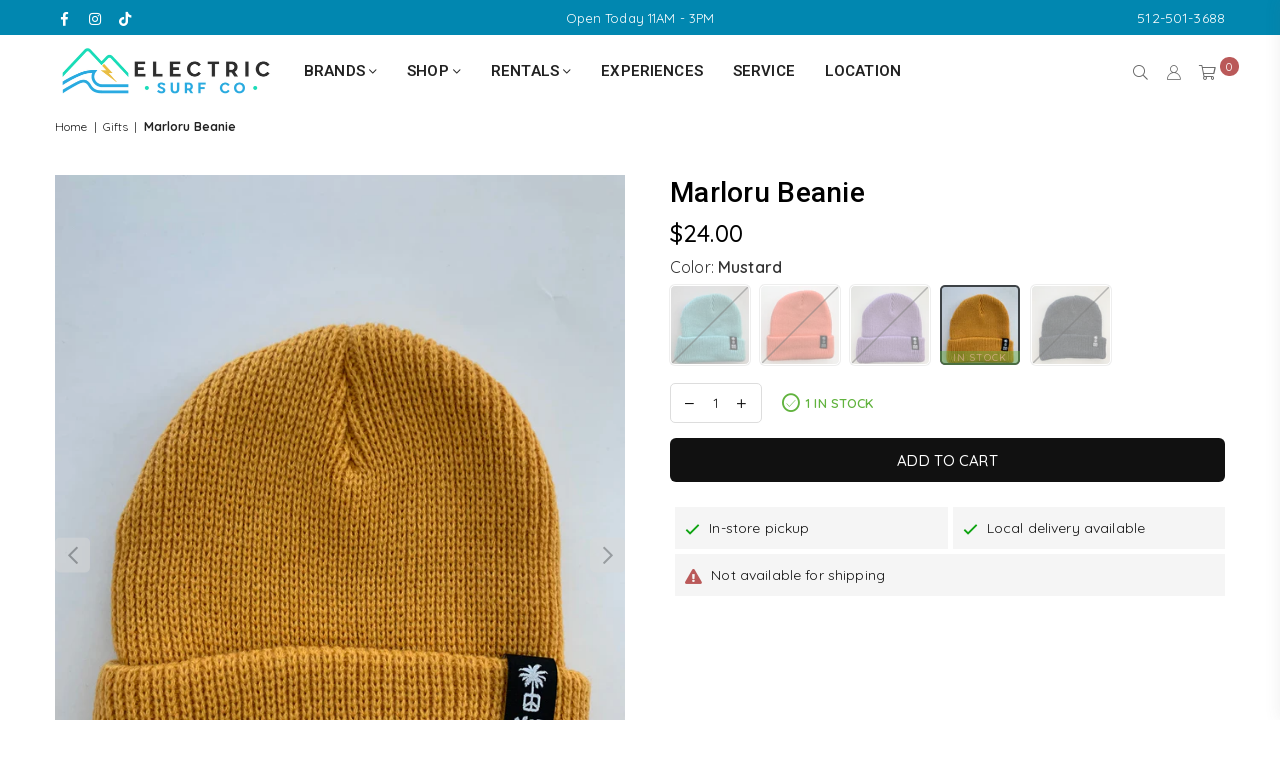

--- FILE ---
content_type: text/html; charset=utf-8
request_url: https://electricsurf.com/collections/gifts/products/marloru-beanie
body_size: 41173
content:
<!doctype html>
<html class="no-js" lang="en" >
<head>
  
<meta charset="utf-8"><meta http-equiv="X-UA-Compatible" content="IE=edge,chrome=1"><meta name="viewport" content="width=device-width, initial-scale=1.0, maximum-scale=1.0, user-scalable=no"><meta name="theme-color" content="#000"><meta name="format-detection" content="telephone=no"><link rel="canonical" href="https://electricsurf.com/products/marloru-beanie"><meta name="google-site-verification" content="Bd1u9pvj722sGVEa_JLqKMrjoFStj1_J0egkUheN6oU" /><link rel="dns-prefetch" href="https://electricsurf.com" crossorigin><link rel="dns-prefetch" href="https://electric-surf-co.myshopify.com" crossorigin><link rel="dns-prefetch" href="https://cdn.shopify.com" crossorigin><link rel="dns-prefetch" href="https://fonts.shopifycdn.com" crossorigin><link rel="preconnect" href="https//fonts.shopifycdn.com/" crossorigin><link rel="preconnect" href="https//cdn.shopify.com" crossorigin><link rel="shortcut icon" href="//electricsurf.com/cdn/shop/files/favicon-32x32_32x32.png?v=1643913982" type="image/png"><link rel="apple-touch-icon-precomposed" type="image/png" sizes="152x152" href="//electricsurf.com/cdn/shop/files/apple-touch-icon_152x.png?v=1643914021"><title>Marloru Beanie&ndash; Electric Surf Co</title><meta name="description" content="Pair it with your favorite Twofer bag, or wear it on its own."><!-- /snippets/social-meta-tags.liquid --> <meta name="keywords" content="Electric Surf Co, electricsurf.com" /><meta name="author" content="AdornThemes"><meta property="og:site_name" content="Electric Surf Co"><meta property="og:url" content="https://electricsurf.com/products/marloru-beanie"><meta property="og:title" content="Marloru Beanie"><meta property="og:type" content="product"><meta property="og:description" content="Pair it with your favorite Twofer bag, or wear it on its own."><meta property="og:price:amount" content="24.00"><meta property="og:price:currency" content="USD"><meta property="og:image" content="http://electricsurf.com/cdn/shop/products/lightblueIMG_8266_1200x1200.jpg?v=1671205589"><meta property="og:image" content="http://electricsurf.com/cdn/shop/products/HotCoralIMG_8272_1200x1200.jpg?v=1671205612"><meta property="og:image" content="http://electricsurf.com/cdn/shop/products/LavendarIMG_8268_1200x1200.jpg?v=1671205620"><meta property="og:image:secure_url" content="https://electricsurf.com/cdn/shop/products/lightblueIMG_8266_1200x1200.jpg?v=1671205589"><meta property="og:image:secure_url" content="https://electricsurf.com/cdn/shop/products/HotCoralIMG_8272_1200x1200.jpg?v=1671205612"><meta property="og:image:secure_url" content="https://electricsurf.com/cdn/shop/products/LavendarIMG_8268_1200x1200.jpg?v=1671205620"><meta name="twitter:card" content="summary_large_image"><meta name="twitter:title" content="Marloru Beanie"><meta name="twitter:description" content="Pair it with your favorite Twofer bag, or wear it on its own.">
<link rel="preload" as="style" href="//electricsurf.com/cdn/shop/t/5/assets/theme.css?v=30468321304754429991760719159"><link rel="preconnect" href="https://fonts.googleapis.com"><link rel="preconnect" href="https://fonts.gstatic.com" crossorigin><link href="https://fonts.googleapis.com/css2?family=Quicksand:wght@300;400;500;600;700;800;900&family=Roboto+Condensed:wght@300;400;500;600;700;800;900&family=Roboto:wght@300;400;500;600;700;800;900&display=swap" rel="stylesheet"><style type="text/css">:root{--ft1:Quicksand;--ft2:Roboto Condensed;--ft3:Roboto;--site_gutter:15px;--grid_gutter:30px;--grid_gutter_sm:15px;--input_height:38px;--input_height_sm:32px;--error:#d20000}@media (prefers-reduced-motion:no-preference){:root{scroll-behavior:smooth}}*,::after,::before{box-sizing:border-box}html{overflow-x:hidden}article,aside,details,figcaption,figure,footer,header,hgroup,main,menu,nav,section,summary{display:block}body,button,input,select,textarea{ font-family:-apple-system, BlinkMacSystemFont,"Segoe UI","Roboto","Oxygen","Ubuntu","Cantarell","Fira Sans","Droid Sans","Helvetica Neue",sans-serif;-webkit-font-smoothing:antialiased;-webkit-text-size-adjust:100%}a{background-color:transparent;text-decoration:none}a,img{outline:0!important;border:0}a,a:after, a:before,.anim{transition:all .3s ease-in-out}a:focus, a:hover{outline:0!important}code,pre{font-family:Consolas, monospace;font-size:1em}pre{overflow:auto}small,.txt--minor,.small-font{font-size:80%}.small-font {font-size:90%;}sub,sup{font-size:75%;line-height:0;position:relative;vertical-align:baseline}sup{top:-.5em}sub{bottom:-.25em}img{max-width:100%;border:0}table{width:100%;border-collapse:collapse;border-spacing:0}td,th{padding:0}textarea{overflow:auto;-webkit-appearance:none;-moz-appearance:none}[tabindex='-1']:focus{outline:0}form{margin:0}legend{border:0;padding:0}button,input,optgroup,select,textarea{color:inherit;font:inherit;margin:0;outline:0}button[disabled],input[disabled]{cursor:default}input[type=text],input[type=email],input[type=number],input[type=password],input[type=search],input[type=tel]{-webkit-appearance:none;-moz-appearance:none}button{cursor:pointer}input[type=submit]{cursor:pointer}[type=checkbox]+label,[type=radio]+label {display:inline-block;margin-bottom:0}label[for]{cursor:pointer}textarea{min-height:100px;resize:none;}input[type=checkbox],input[type=radio]{margin:0 5px 0 0;vertical-align:middle}select::-ms-expand{display:none}[role=button],a,button,input,label,select,textarea{touch-action:manipulation}.clearfix::after{content:'';display:table;clear:both}.clear{clear:both}.fallback_txt,.hidden_txt{position:absolute!important;overflow:hidden;clip:rect(0 0 0 0);height:1px;width:1px;margin:-1px;padding:0;border:0}.v_hidden,[data-shopify-xr-hidden]{visibility:hidden}.of_hidden{overflow:hidden}.of_auto{overflow:auto}.js-focus-hidden:focus{outline:0}.no-js:not(html),.no-js .js{display:none}.no-js .no-js:not(html){display:block}.skip-link:focus{clip:auto;width:auto;height:auto;margin:0;color:#111;background-color:#fff;padding:10px;opacity:1;z-index:10000;transition:none}blockquote{background:#f8f8f8;font-weight:600;font-size:15px;font-style:normal;text-align:center;padding:0 30px;margin:0}blockquote p+cite{margin-top:7.5px}blockquote cite{display:block;font-size:13px;font-style:inherit}p{margin:0 0 20px 0}p:last-child{margin-bottom:0}.fine-print{font-size:1.07692em;font-style:italic;margin:20px 0}.txt--emphasis{font-style:italic}svg:not(:root){overflow:hidden}.icon{display:inline-block;width:20px;height:20px;vertical-align:middle;fill:currentColor}.no-svg .icon{display:none}svg.icon:not(.icon--full-color) *{fill:inherit;stroke:inherit}.no-svg .fallback-txt{position:static!important;overflow:inherit;clip:none;height:auto;width:auto;margin:0}ol, ul{margin:0;padding:0}ol{list-style:decimal}li{list-style:none}.tb-wrap{max-width:100%;overflow:auto;-webkit-overflow-scrolling:touch}.vd-wrap{position:relative;overflow:hidden;max-width:100%;padding-bottom:56.25%;height:auto}.vd-wrap iframe{position:absolute;top:0;left:0;width:100%;height:100%}.form-vertical input,.form-vertical select,.form-vertical textarea{display:block;width:100%}.form-vertical [type=checkbox],.form-vertical [type=radio]{display:inline-block;width:auto;margin-right:5px}.grid{list-style:none;margin:0 -15px;padding:0}.grid::after{content:'';display:table;clear:both}.grid__item{float:left;padding-left:15px;padding-right:15px;width:100%}@media only screen and (max-width:1024px){.grid{margin:0 -7.5px}.grid__item{padding-left:7.5px;padding-right:7.5px}}.grid__item[class*="--push"]{position:relative}.grid--rev{direction:rtl;text-align:left}.grid--rev>.grid__item{direction:ltr;text-align:left;float:right}.col-1,.one-whole{width:100%}.col-2,.five-tenths,.four-eighths,.one-half,.three-sixths,.two-quarters,.wd-50{width:50%}.col-3,.one-third,.two-sixths{width:33.33333%}.four-sixths,.two-thirds{width:66.66667%}.col-4,.one-quarter,.two-eighths{width:25%}.six-eighths,.three-quarters{width:75%}.col-5,.one-fifth,.two-tenths{width:20%}.four-tenths,.two-fifths,.wd-40{width:40%}.six-tenths,.three-fifths,.wd-60{width:60%}.eight-tenths,.four-fifths,.wd-80{width:80%}.col-6,.one-sixth{width:16.66667%}.five-sixths{width:83.33333%}.col-7,.one-seventh{width:14.28571%}.col-8,.one-eighth{width:12.5%}.three-eighths{width:37.5%}.five-eighths{width:62.5%}.seven-eighths{width:87.5%}.col-9,.one-nineth{width:11.11111%}.col-10,.one-tenth{width:10%}.three-tenths,.wd-30{width:30%}.seven-tenths,.wd-70{width:70%}.nine-tenths,.wd-90{width:90%}.show{display:block!important}.hide{display:none!important}@media only screen and (min-width:767px){.medium-up--one-whole{width:100%}.medium-up--five-tenths,.medium-up--four-eighths,.medium-up--one-half,.medium-up--three-sixths,.medium-up--two-quarters{width:50%}.medium-up--one-third,.medium-up--two-sixths{width:33.33333%}.medium-up--four-sixths,.medium-up--two-thirds{width:66.66667%}.medium-up--one-quarter,.medium-up--two-eighths{width:25%}.medium-up--six-eighths,.medium-up--three-quarters{width:75%}.medium-up--one-fifth,.medium-up--two-tenths{width:20%}.medium-up--four-tenths,.medium-up--two-fifths{width:40%}.medium-up--six-tenths,.medium-up--three-fifths{width:60%}.medium-up--eight-tenths,.medium-up--four-fifths{width:80%}.medium-up--one-sixth{width:16.66667%}.medium-up--five-sixths{width:83.33333%}.medium-up--one-seventh{width:14.28571%}.medium-up--one-eighth{width:12.5%}.medium-up--three-eighths{width:37.5%}.medium-up--five-eighths{width:62.5%}.medium-up--seven-eighths{width:87.5%}.medium-up--one-nineth{width:11.11111%}.medium-up--one-tenth{width:10%}.medium-up--three-tenths{width:30%}.medium-up--seven-tenths{width:70%}.medium-up--nine-tenths{width:90%}.grid--uniform .medium-up--five-tenths:nth-child(2n+1),.grid--uniform .medium-up--four-eighths:nth-child(2n+1),.grid--uniform .medium-up--one-eighth:nth-child(8n+1),.grid--uniform .medium-up--one-fifth:nth-child(5n+1),.grid--uniform .medium-up--one-half:nth-child(2n+1),.grid--uniform .medium-up--one-quarter:nth-child(4n+1),.grid--uniform .medium-up--one-seventh:nth-child(7n+1),.grid--uniform .medium-up--one-sixth:nth-child(6n+1),.grid--uniform .medium-up--one-third:nth-child(3n+1),.grid--uniform .medium-up--three-sixths:nth-child(2n+1),.grid--uniform .medium-up--two-eighths:nth-child(4n+1),.grid--uniform .medium-up--two-sixths:nth-child(3n+1){clear:both}.medium-up--show{display:block!important}.medium-up--hide{display:none!important}}@media only screen and (min-width:1025px){.large-up--one-whole{width:100%}.large-up--five-tenths,.large-up--four-eighths,.large-up--one-half,.large-up--three-sixths,.large-up--two-quarters{width:50%}.large-up--one-third,.large-up--two-sixths{width:33.33333%}.large-up--four-sixths,.large-up--two-thirds{width:66.66667%}.large-up--one-quarter,.large-up--two-eighths{width:25%}.large-up--six-eighths,.large-up--three-quarters{width:75%}.large-up--one-fifth,.large-up--two-tenths{width:20%}.large-up--four-tenths,.large-up--two-fifths{width:40%}.large-up--six-tenths,.large-up--three-fifths{width:60%}.large-up--eight-tenths,.large-up--four-fifths{width:80%}.large-up--one-sixth{width:16.66667%}.large-up--five-sixths{width:83.33333%}.large-up--one-seventh{width:14.28571%}.large-up--one-eighth{width:12.5%}.large-up--three-eighths{width:37.5%}.large-up--five-eighths{width:62.5%}.large-up--seven-eighths{width:87.5%}.large-up--one-nineth{width:11.11111%}.large-up--one-tenth{width:10%}.large-up--three-tenths{width:30%}.large-up--seven-tenths{width:70%}.large-up--nine-tenths{width:90%}.grid--uniform .large-up--five-tenths:nth-child(2n+1),.grid--uniform .large-up--four-eighths:nth-child(2n+1),.grid--uniform .large-up--one-eighth:nth-child(8n+1),.grid--uniform .large-up--one-fifth:nth-child(5n+1),.grid--uniform .large-up--one-half:nth-child(2n+1),.grid--uniform .large-up--one-quarter:nth-child(4n+1),.grid--uniform .large-up--one-seventh:nth-child(7n+1),.grid--uniform .large-up--one-sixth:nth-child(6n+1),.grid--uniform .large-up--one-third:nth-child(3n+1),.grid--uniform .large-up--three-sixths:nth-child(2n+1),.grid--uniform .large-up--two-eighths:nth-child(4n+1),.grid--uniform .large-up--two-sixths:nth-child(3n+1){clear:both}.large-up--show{display:block!important}.large-up--hide{display:none!important}}@media only screen and (min-width:1280px){.widescreen--one-whole{width:100%}.widescreen--five-tenths,.widescreen--four-eighths,.widescreen--one-half,.widescreen--three-sixths,.widescreen--two-quarters{width:50%}.widescreen--one-third,.widescreen--two-sixths{width:33.33333%}.widescreen--four-sixths,.widescreen--two-thirds{width:66.66667%}.widescreen--one-quarter,.widescreen--two-eighths{width:25%}.widescreen--six-eighths,.widescreen--three-quarters{width:75%}.widescreen--one-fifth,.widescreen--two-tenths{width:20%}.widescreen--four-tenths,.widescreen--two-fifths{width:40%}.widescreen--six-tenths,.widescreen--three-fifths{width:60%}.widescreen--eight-tenths,.widescreen--four-fifths{width:80%}.widescreen--one-sixth{width:16.66667%}.widescreen--five-sixths{width:83.33333%}.widescreen--one-seventh{width:14.28571%}.widescreen--one-eighth{width:12.5%}.widescreen--three-eighths{width:37.5%}.widescreen--five-eighths{width:62.5%}.widescreen--seven-eighths{width:87.5%}.widescreen--one-nineth{width:11.11111%}.widescreen--one-tenth{width:10%}.widescreen--three-tenths{width:30%}.widescreen--seven-tenths{width:70%}.widescreen--nine-tenths{width:90%}.grid--uniform .widescreen--five-tenths:nth-child(2n+1),.grid--uniform .widescreen--four-eighths:nth-child(2n+1),.grid--uniform .widescreen--one-eighth:nth-child(8n+1),.grid--uniform .widescreen--one-fifth:nth-child(5n+1),.grid--uniform .widescreen--one-half:nth-child(2n+1),.grid--uniform .widescreen--one-quarter:nth-child(4n+1),.grid--uniform .widescreen--one-seventh:nth-child(7n+1),.grid--uniform .widescreen--one-sixth:nth-child(6n+1),.grid--uniform .widescreen--one-third:nth-child(3n+1),.grid--uniform .widescreen--three-sixths:nth-child(2n+1),.grid--uniform .widescreen--two-eighths:nth-child(4n+1),.grid--uniform .widescreen--two-sixths:nth-child(3n+1){clear:both}.widescreen--show{display:block!important}.widescreen--hide{display:none!important}}@media only screen and (min-width:767px) and (max-width:1024px){.medium--one-whole{width:100%}.medium--five-tenths,.medium--four-eighths,.medium--one-half,.medium--three-sixths,.medium--two-quarters{width:50%}.medium--one-third,.medium--two-sixths{width:33.33333%}.medium--four-sixths,.medium--two-thirds{width:66.66667%}.medium--one-quarter,.medium--two-eighths{width:25%}.medium--six-eighths,.medium--three-quarters{width:75%}.medium--one-fifth,.medium--two-tenths{width:20%}.medium--four-tenths,.medium--two-fifths{width:40%}.medium--six-tenths,.medium--three-fifths{width:60%}.medium--eight-tenths,.medium--four-fifths{width:80%}.medium--one-sixth{width:16.66667%}.medium--five-sixths{width:83.33333%}.medium--one-seventh{width:14.28571%}.medium--one-eighth{width:12.5%}.medium--three-eighths{width:37.5%}.medium--five-eighths{width:62.5%}.medium--seven-eighths{width:87.5%}.medium--one-nineth{width:11.11111%}.medium--one-tenth{width:10%}.medium--three-tenths{width:30%}.medium--seven-tenths{width:70%}.medium--nine-tenths{width:90%}.grid--uniform .medium--five-tenths:nth-child(2n+1),.grid--uniform .medium--four-eighths:nth-child(2n+1),.grid--uniform .medium--one-eighth:nth-child(8n+1),.grid--uniform .medium--one-fifth:nth-child(5n+1),.grid--uniform .medium--one-half:nth-child(2n+1),.grid--uniform .medium--one-quarter:nth-child(4n+1),.grid--uniform .medium--one-seventh:nth-child(7n+1),.grid--uniform .medium--one-sixth:nth-child(6n+1),.grid--uniform .medium--one-third:nth-child(3n+1),.grid--uniform .medium--three-sixths:nth-child(2n+1),.grid--uniform .medium--two-eighths:nth-child(4n+1),.grid--uniform .medium--two-sixths:nth-child(3n+1){clear:both}.medium--show{display:block!important}.medium--hide{display:none!important}}@media only screen and (max-width:766px){.grid{margin:0 -5px}.grid__item{padding-left:5px;padding-right:5px}.small--one-whole{width:100%}.small--five-tenths,.small--four-eighths,.small--one-half,.small--three-sixths,.small--two-quarters{width:50%}.small--one-third,.small--two-sixths{width:33.33333%}.small--four-sixths,.small--two-thirds{width:66.66667%}.small--one-quarter,.small--two-eighths{width:25%}.small--six-eighths,.small--three-quarters{width:75%}.small--one-fifth,.small--two-tenths{width:20%}.small--four-tenths,.small--two-fifths{width:40%}.small--six-tenths,.small--three-fifths{width:60%}.small--eight-tenths,.small--four-fifths{width:80%}.small--one-sixth{width:16.66667%}.small--five-sixths{width:83.33333%}.small--one-seventh{width:14.28571%}.small--one-eighth{width:12.5%}.small--three-eighths{width:37.5%}.small--five-eighths{width:62.5%}.small--seven-eighths{width:87.5%}.small--one-nineth{width:11.11111%}.small--one-tenth{width:10%}.small--three-tenths{width:30%}.small--seven-tenths{width:70%}.small--nine-tenths{width:90%}.grid--uniform .small--five-tenths:nth-child(2n+1),.grid--uniform .small--four-eighths:nth-child(2n+1),.grid--uniform .small--one-eighth:nth-child(8n+1),.grid--uniform .small--one-half:nth-child(2n+1),.grid--uniform .small--one-quarter:nth-child(4n+1),.grid--uniform .small--one-seventh:nth-child(7n+1),.grid--uniform .small--one-sixth:nth-child(6n+1),.grid--uniform .small--one-third:nth-child(3n+1),.grid--uniform .small--three-sixths:nth-child(2n+1),.grid--uniform .small--two-eighths:nth-child(4n+1),.grid--uniform .small--two-sixths:nth-child(3n+1),.grid--uniform.small--one-fifth:nth-child(5n+1){clear:both}.small--show{display:block!important}.small--hide{display:none!important}}.grid-tbl{display:table;table-layout:fixed;width:100%}.grid-tbl>.grid-col,.grid-tbl>.grid__item{float:none;display:table-cell;vertical-align:middle}.m_auto {margin-left:auto;margin-right:auto}.m0 {margin:0!important}.mt0 {margin-top:0!important}.ml0 {margin-left:0!important}.mr0 {margin-right:0!important}.mb0 {margin-bottom:0!important}.ml5 {margin-left:5px}.mt5 {margin-top:5px}.mr5 {margin-right:5px}.mb5 {margin-bottom:5px}.ml10 {margin-left:10px}.mt10 {margin-top:10px}.mr10 {margin-right:10px}.mb10 {margin-bottom:10px}.ml15 {margin-left:15px}.mt15 {margin-top:15px}.mr15 {margin-right:15px}.mb15 {margin-bottom:15px}.ml20 {margin-left:20px}.mt20 {margin-top:20px}.mr20 {margin-right:20px}.mb20 {margin-bottom:20px}.ml25 {margin-left:25px}.mt25 {margin-top:25px}.mr25 {margin-right:25px}.mb25 {margin-bottom:25px}.ml30 {margin-left:30px}.mt30 {margin-top:30px}.mr30 {margin-right:30px}.mb30 {margin-bottom:30px}.pd0 {padding:0!important}.pd_t {padding-top:0}.pd_l {padding-left:0}.pd_r {padding-right:0}.pd_b {padding-bottom:0}.p5 {padding:5px}.p10 {padding:10px}.p15 {padding:15px}.p20 {padding:20px}.p25 {padding:25px}.p30 {padding:30px}.mt1 { margin-top:1px;}.mt2 { margin-top:2px;}.mt3 { margin-top:3px;}.mt4 { margin-top:4px;}.bdr_rd0{border-radius:0}.bdr_rd3{border-radius:3px}.bdr_rd4{border-radius:4px}.bdr_rd5{border-radius:5px}.bdr_rd6{border-radius:6px}.bdr_rd7{border-radius:7px}.bdr_rd8{border-radius:8px}.bdr_rd9{border-radius:9px}.bdr_rd10{border-radius:10px}.bdr_rd15{border-radius:15px}.bdr_rd50{border-radius:50%}.db{display:block}.dbi{display:inline-block}.dn {display:none}.pa {position:absolute}.pr {position:relative}.fwl{font-weight:300}.fwr{font-weight:400}.fwm{font-weight:500}.fwsb{font-weight:600}b,strong,.fwb{font-weight:700}em,.em{font-style:italic}.ttu{text-transform:uppercase}.ttl{text-transform:lowercase}.ttc{text-transform:capitalize}.ttn{text-transform:none}.tdn {text-decoration:none!important}.tdu {text-decoration:underline}.grid-sizer{width:25%;position:absolute}.w_auto {width:auto!important}.h_auto{height:auto}.w_100{width:100%!important}.h_100{height:100%!important}.img_fl{display:block;width:100%;height:auto}.imgWrapper{display:block;margin:auto}.bgImg{background-size:cover;background-repeat:no-repeat;background-position:center}.fl{display:flex}.fl1{flex:1}.f-row{flex-direction:row}.f-col{flex-direction:column}.f-wrap{flex-wrap:wrap}.f-nowrap{flex-wrap:nowrap}.f-jcs{justify-content:flex-start}.f-jce{justify-content:flex-end}.f-jcc{justify-content:center}.f-jcsb{justify-content:space-between}.f-jcsa{justify-content:space-around}.f-jcse{justify-content:space-evenly}.f-ais{align-items:flex-start}.f-aie{align-items:flex-end}.f-aic{align-items:center}.f-aib{align-items:baseline}.f-aist{align-items:stretch}.f-acs{align-content:flex-start}.f-ace{align-content:flex-end}.f-acc{align-content:center}.f-acsb{align-content:space-between}.f-acsa{align-content:space-around}.f-acst{align-content:stretch}.f-asa{align-self:auto}.f-ass{align-self:flex-start}.f-ase{align-self:flex-end}.f-asc{align-self:center}.f-asb{align-self:baseline}.f-asst{align-self:stretch}.order0{order:0}.order1{order:1}.order2{order:2}.order3{order:3}.tl{text-align:left!important}.tc{text-align:center!important}.tr{text-align:right!important}@media (min-width:768px){.tl-md{text-align:left!important}.tc-md{text-align:center!important}.tr-md{text-align:right!important}.f-row-md{flex-direction:row}.f-col-md{flex-direction:column}.f-wrap-md{flex-wrap:wrap}.f-nowrap-md{flex-wrap:nowrap}.f-jcs-md{justify-content:flex-start}.f-jce-md{justify-content:flex-end}.f-jcc-md{justify-content:center}.f-jcsb-md{justify-content:space-between}.f-jcsa-md{justify-content:space-around}.f-jcse-md{justify-content:space-evenly}.f-ais-md{align-items:flex-start}.f-aie-md{align-items:flex-end}.f-aic-md{align-items:center}.f-aib-md{align-items:baseline}.f-aist-md{align-items:stretch}.f-acs-md{align-content:flex-start}.f-ace-md{align-content:flex-end}.f-acc-md{align-content:center}.f-acsb-md{align-content:space-between}.f-acsa-md{align-content:space-around}.f-acst-md{align-content:stretch}.f-asa-md{align-self:auto}.f-ass-md{align-self:flex-start}.f-ase-md{align-self:flex-end}.f-asc-md{align-self:center}.f-asb-md{align-self:baseline}.f-asst-md{align-self:stretch}}@media (min-width:1025px){.f-row-lg{flex-direction:row}.f-col-lg{flex-direction:column}.f-wrap-lg{flex-wrap:wrap}.f-nowrap-lg{flex-wrap:nowrap}.tl-lg {text-align:left!important}.tc-lg {text-align:center!important}.tr-lg {text-align:right!important}}@media (min-width:1280px){.f-wrap-xl{flex-wrap:wrap}.f-col-xl{flex-direction:column}.tl-xl {text-align:left!important}.tc-xl {text-align:center!important}.tr-xl {text-align:right!important}}@font-face{font-family:Adorn-Icons;src:url("//electricsurf.com/cdn/shop/t/5/assets/adorn-icons.woff2?v=23110375483909177801643846876") format('woff2'),url("//electricsurf.com/cdn/shop/t/5/assets/adorn-icons.woff?v=3660380726993999231643846875") format('woff');font-weight:400;font-style:normal;font-display:swap}.at{font:normal normal normal 15px/1 Adorn-Icons;speak:none;text-transform:none;display:inline-block;vertical-align:middle;text-rendering:auto;-webkit-font-smoothing:antialiased;-moz-osx-font-smoothing:grayscale}</style><link href="//electricsurf.com/cdn/shop/t/5/assets/theme.css?v=30468321304754429991760719159" rel="stylesheet" type="text/css" media="all" /><link rel="preload" href="//electricsurf.com/cdn/shop/t/5/assets/jquery.min.js?v=163794147426948206801643846887" as="script"><link rel="preload" href="//electricsurf.com/cdn/shop/t/5/assets/vendor.min.js?v=79820397302741895341643846900" as="script"><script src="//electricsurf.com/cdn/shop/t/5/assets/jquery.min.js?v=163794147426948206801643846887" defer="defer"></script><script>var theme = {strings:{addToCart:"Add to cart",soldOut:"Sold Out",unavailable:"Out of Stock",showMore:"Show More",showLess:"Show Less"},mlcurrency:false,moneyFormat:"${{amount}}",currencyFormat:"money_format",shopCurrency:"USD",autoCurrencies:true,money_currency_format:"${{amount}} USD",money_format:"${{amount}}",ajax_cart:false,fixedHeader:true,animation:false,animationMobile:true,searchresult:"See all results",wlAvailable:"Available in Wishlist",rtl:false,days:"Days",hours:"Hrs",minuts:"Min",seconds:"Sec",};document.documentElement.className = document.documentElement.className.replace('no-js', 'js');window.lazySizesConfig = window.lazySizesConfig || {};window.lazySizesConfig.loadMode = 1;window.lazySizesConfig.expand = 10;window.lazySizesConfig.expFactor = 1.5;window.lazySizesConfig.loadHidden = false;var Metatheme = null,thm = 'Optimal', shpeml = 'sales@electricsurf.com', dmn = window.location.hostname;</script><script src="//electricsurf.com/cdn/shop/t/5/assets/vendor.min.js?v=79820397302741895341643846900" defer="defer"></script>
<script>window.performance && window.performance.mark && window.performance.mark('shopify.content_for_header.start');</script><meta name="google-site-verification" content="8vAy1EaPg0yA5leNBvpNXHiu49J5U7psHJW0n3mzNcs">
<meta id="shopify-digital-wallet" name="shopify-digital-wallet" content="/59035091103/digital_wallets/dialog">
<meta name="shopify-checkout-api-token" content="4e54259e26448e826e80834ab82c07a5">
<link rel="alternate" type="application/json+oembed" href="https://electricsurf.com/products/marloru-beanie.oembed">
<script async="async" src="/checkouts/internal/preloads.js?locale=en-US"></script>
<script id="apple-pay-shop-capabilities" type="application/json">{"shopId":59035091103,"countryCode":"US","currencyCode":"USD","merchantCapabilities":["supports3DS"],"merchantId":"gid:\/\/shopify\/Shop\/59035091103","merchantName":"Electric Surf Co","requiredBillingContactFields":["postalAddress","email","phone"],"requiredShippingContactFields":["postalAddress","email","phone"],"shippingType":"shipping","supportedNetworks":["visa","masterCard","amex","discover","elo","jcb"],"total":{"type":"pending","label":"Electric Surf Co","amount":"1.00"},"shopifyPaymentsEnabled":true,"supportsSubscriptions":true}</script>
<script id="shopify-features" type="application/json">{"accessToken":"4e54259e26448e826e80834ab82c07a5","betas":["rich-media-storefront-analytics"],"domain":"electricsurf.com","predictiveSearch":true,"shopId":59035091103,"locale":"en"}</script>
<script>var Shopify = Shopify || {};
Shopify.shop = "electric-surf-co.myshopify.com";
Shopify.locale = "en";
Shopify.currency = {"active":"USD","rate":"1.0"};
Shopify.country = "US";
Shopify.theme = {"name":"Optimal","id":128695664799,"schema_name":"Optimal","schema_version":"v1.6","theme_store_id":null,"role":"main"};
Shopify.theme.handle = "null";
Shopify.theme.style = {"id":null,"handle":null};
Shopify.cdnHost = "electricsurf.com/cdn";
Shopify.routes = Shopify.routes || {};
Shopify.routes.root = "/";</script>
<script type="module">!function(o){(o.Shopify=o.Shopify||{}).modules=!0}(window);</script>
<script>!function(o){function n(){var o=[];function n(){o.push(Array.prototype.slice.apply(arguments))}return n.q=o,n}var t=o.Shopify=o.Shopify||{};t.loadFeatures=n(),t.autoloadFeatures=n()}(window);</script>
<script id="shop-js-analytics" type="application/json">{"pageType":"product"}</script>
<script defer="defer" async type="module" src="//electricsurf.com/cdn/shopifycloud/shop-js/modules/v2/client.init-shop-cart-sync_BT-GjEfc.en.esm.js"></script>
<script defer="defer" async type="module" src="//electricsurf.com/cdn/shopifycloud/shop-js/modules/v2/chunk.common_D58fp_Oc.esm.js"></script>
<script defer="defer" async type="module" src="//electricsurf.com/cdn/shopifycloud/shop-js/modules/v2/chunk.modal_xMitdFEc.esm.js"></script>
<script type="module">
  await import("//electricsurf.com/cdn/shopifycloud/shop-js/modules/v2/client.init-shop-cart-sync_BT-GjEfc.en.esm.js");
await import("//electricsurf.com/cdn/shopifycloud/shop-js/modules/v2/chunk.common_D58fp_Oc.esm.js");
await import("//electricsurf.com/cdn/shopifycloud/shop-js/modules/v2/chunk.modal_xMitdFEc.esm.js");

  window.Shopify.SignInWithShop?.initShopCartSync?.({"fedCMEnabled":true,"windoidEnabled":true});

</script>
<script>(function() {
  var isLoaded = false;
  function asyncLoad() {
    if (isLoaded) return;
    isLoaded = true;
    var urls = ["\/\/cdn.shopify.com\/proxy\/4c9acdf436b0d3f7c592c08d2294f0b15200ba285d6eaa44cc635631824dec4f\/electric-surf-co.bookthatapp.com\/javascripts\/bta-installed.js?shop=electric-surf-co.myshopify.com\u0026sp-cache-control=cHVibGljLCBtYXgtYWdlPTkwMA","https:\/\/cdn.grw.reputon.com\/assets\/widget.js?shop=electric-surf-co.myshopify.com","https:\/\/node1.itoris.com\/dpo\/storefront\/include.js?shop=electric-surf-co.myshopify.com","https:\/\/storage.nfcube.com\/instafeed-611d61b2684344523ba023804579d6c5.js?shop=electric-surf-co.myshopify.com","\/\/electric-surf-co.bookthatapp.com\/javascripts\/bta.js?shop=electric-surf-co.myshopify.com","https:\/\/s3.eu-west-1.amazonaws.com\/production-klarna-il-shopify-osm\/0b7fe7c4a98ef8166eeafee767bc667686567a25\/electric-surf-co.myshopify.com-1763127212795.js?shop=electric-surf-co.myshopify.com"];
    for (var i = 0; i < urls.length; i++) {
      var s = document.createElement('script');
      s.type = 'text/javascript';
      s.async = true;
      s.src = urls[i];
      var x = document.getElementsByTagName('script')[0];
      x.parentNode.insertBefore(s, x);
    }
  };
  if(window.attachEvent) {
    window.attachEvent('onload', asyncLoad);
  } else {
    window.addEventListener('load', asyncLoad, false);
  }
})();</script>
<script id="__st">var __st={"a":59035091103,"offset":-21600,"reqid":"d2566b1e-c45c-485d-84f5-3d56b19a796e-1769329863","pageurl":"electricsurf.com\/collections\/gifts\/products\/marloru-beanie","u":"abc4370a77f2","p":"product","rtyp":"product","rid":7599508619423};</script>
<script>window.ShopifyPaypalV4VisibilityTracking = true;</script>
<script id="captcha-bootstrap">!function(){'use strict';const t='contact',e='account',n='new_comment',o=[[t,t],['blogs',n],['comments',n],[t,'customer']],c=[[e,'customer_login'],[e,'guest_login'],[e,'recover_customer_password'],[e,'create_customer']],r=t=>t.map((([t,e])=>`form[action*='/${t}']:not([data-nocaptcha='true']) input[name='form_type'][value='${e}']`)).join(','),a=t=>()=>t?[...document.querySelectorAll(t)].map((t=>t.form)):[];function s(){const t=[...o],e=r(t);return a(e)}const i='password',u='form_key',d=['recaptcha-v3-token','g-recaptcha-response','h-captcha-response',i],f=()=>{try{return window.sessionStorage}catch{return}},m='__shopify_v',_=t=>t.elements[u];function p(t,e,n=!1){try{const o=window.sessionStorage,c=JSON.parse(o.getItem(e)),{data:r}=function(t){const{data:e,action:n}=t;return t[m]||n?{data:e,action:n}:{data:t,action:n}}(c);for(const[e,n]of Object.entries(r))t.elements[e]&&(t.elements[e].value=n);n&&o.removeItem(e)}catch(o){console.error('form repopulation failed',{error:o})}}const l='form_type',E='cptcha';function T(t){t.dataset[E]=!0}const w=window,h=w.document,L='Shopify',v='ce_forms',y='captcha';let A=!1;((t,e)=>{const n=(g='f06e6c50-85a8-45c8-87d0-21a2b65856fe',I='https://cdn.shopify.com/shopifycloud/storefront-forms-hcaptcha/ce_storefront_forms_captcha_hcaptcha.v1.5.2.iife.js',D={infoText:'Protected by hCaptcha',privacyText:'Privacy',termsText:'Terms'},(t,e,n)=>{const o=w[L][v],c=o.bindForm;if(c)return c(t,g,e,D).then(n);var r;o.q.push([[t,g,e,D],n]),r=I,A||(h.body.append(Object.assign(h.createElement('script'),{id:'captcha-provider',async:!0,src:r})),A=!0)});var g,I,D;w[L]=w[L]||{},w[L][v]=w[L][v]||{},w[L][v].q=[],w[L][y]=w[L][y]||{},w[L][y].protect=function(t,e){n(t,void 0,e),T(t)},Object.freeze(w[L][y]),function(t,e,n,w,h,L){const[v,y,A,g]=function(t,e,n){const i=e?o:[],u=t?c:[],d=[...i,...u],f=r(d),m=r(i),_=r(d.filter((([t,e])=>n.includes(e))));return[a(f),a(m),a(_),s()]}(w,h,L),I=t=>{const e=t.target;return e instanceof HTMLFormElement?e:e&&e.form},D=t=>v().includes(t);t.addEventListener('submit',(t=>{const e=I(t);if(!e)return;const n=D(e)&&!e.dataset.hcaptchaBound&&!e.dataset.recaptchaBound,o=_(e),c=g().includes(e)&&(!o||!o.value);(n||c)&&t.preventDefault(),c&&!n&&(function(t){try{if(!f())return;!function(t){const e=f();if(!e)return;const n=_(t);if(!n)return;const o=n.value;o&&e.removeItem(o)}(t);const e=Array.from(Array(32),(()=>Math.random().toString(36)[2])).join('');!function(t,e){_(t)||t.append(Object.assign(document.createElement('input'),{type:'hidden',name:u})),t.elements[u].value=e}(t,e),function(t,e){const n=f();if(!n)return;const o=[...t.querySelectorAll(`input[type='${i}']`)].map((({name:t})=>t)),c=[...d,...o],r={};for(const[a,s]of new FormData(t).entries())c.includes(a)||(r[a]=s);n.setItem(e,JSON.stringify({[m]:1,action:t.action,data:r}))}(t,e)}catch(e){console.error('failed to persist form',e)}}(e),e.submit())}));const S=(t,e)=>{t&&!t.dataset[E]&&(n(t,e.some((e=>e===t))),T(t))};for(const o of['focusin','change'])t.addEventListener(o,(t=>{const e=I(t);D(e)&&S(e,y())}));const B=e.get('form_key'),M=e.get(l),P=B&&M;t.addEventListener('DOMContentLoaded',(()=>{const t=y();if(P)for(const e of t)e.elements[l].value===M&&p(e,B);[...new Set([...A(),...v().filter((t=>'true'===t.dataset.shopifyCaptcha))])].forEach((e=>S(e,t)))}))}(h,new URLSearchParams(w.location.search),n,t,e,['guest_login'])})(!0,!0)}();</script>
<script integrity="sha256-4kQ18oKyAcykRKYeNunJcIwy7WH5gtpwJnB7kiuLZ1E=" data-source-attribution="shopify.loadfeatures" defer="defer" src="//electricsurf.com/cdn/shopifycloud/storefront/assets/storefront/load_feature-a0a9edcb.js" crossorigin="anonymous"></script>
<script data-source-attribution="shopify.dynamic_checkout.dynamic.init">var Shopify=Shopify||{};Shopify.PaymentButton=Shopify.PaymentButton||{isStorefrontPortableWallets:!0,init:function(){window.Shopify.PaymentButton.init=function(){};var t=document.createElement("script");t.src="https://electricsurf.com/cdn/shopifycloud/portable-wallets/latest/portable-wallets.en.js",t.type="module",document.head.appendChild(t)}};
</script>
<script data-source-attribution="shopify.dynamic_checkout.buyer_consent">
  function portableWalletsHideBuyerConsent(e){var t=document.getElementById("shopify-buyer-consent"),n=document.getElementById("shopify-subscription-policy-button");t&&n&&(t.classList.add("hidden"),t.setAttribute("aria-hidden","true"),n.removeEventListener("click",e))}function portableWalletsShowBuyerConsent(e){var t=document.getElementById("shopify-buyer-consent"),n=document.getElementById("shopify-subscription-policy-button");t&&n&&(t.classList.remove("hidden"),t.removeAttribute("aria-hidden"),n.addEventListener("click",e))}window.Shopify?.PaymentButton&&(window.Shopify.PaymentButton.hideBuyerConsent=portableWalletsHideBuyerConsent,window.Shopify.PaymentButton.showBuyerConsent=portableWalletsShowBuyerConsent);
</script>
<script data-source-attribution="shopify.dynamic_checkout.cart.bootstrap">document.addEventListener("DOMContentLoaded",(function(){function t(){return document.querySelector("shopify-accelerated-checkout-cart, shopify-accelerated-checkout")}if(t())Shopify.PaymentButton.init();else{new MutationObserver((function(e,n){t()&&(Shopify.PaymentButton.init(),n.disconnect())})).observe(document.body,{childList:!0,subtree:!0})}}));
</script>
<link id="shopify-accelerated-checkout-styles" rel="stylesheet" media="screen" href="https://electricsurf.com/cdn/shopifycloud/portable-wallets/latest/accelerated-checkout-backwards-compat.css" crossorigin="anonymous">
<style id="shopify-accelerated-checkout-cart">
        #shopify-buyer-consent {
  margin-top: 1em;
  display: inline-block;
  width: 100%;
}

#shopify-buyer-consent.hidden {
  display: none;
}

#shopify-subscription-policy-button {
  background: none;
  border: none;
  padding: 0;
  text-decoration: underline;
  font-size: inherit;
  cursor: pointer;
}

#shopify-subscription-policy-button::before {
  box-shadow: none;
}

      </style>

<script>window.performance && window.performance.mark && window.performance.mark('shopify.content_for_header.end');</script><script>
  (function(){
  function activateDeferredScripts(){
    var nodes = document.querySelectorAll('script[data-src]');
    nodes.forEach(function(s){
      if (!s.getAttribute('src')) {
        s.setAttribute('src', s.getAttribute('data-src'));
      }
    });
  }

  // Fire on DOM ready by default (you can change this to a custom trigger)
  if (document.readyState === 'loading') {
    document.addEventListener('DOMContentLoaded', activateDeferredScripts, { once: true });
  } else {
    activateDeferredScripts();
  }

  // Optional: retain your custom trigger as an additional hook
  document.addEventListener('StartAsyncLoading', activateDeferredScripts);
})();
</script>
<!-- Start of Judge.me Core -->
<link rel="dns-prefetch" href="https://cdn.judge.me/">
<script data-cfasync='false' class='jdgm-settings-script'>window.jdgmSettings={"pagination":5,"disable_web_reviews":false,"badge_no_review_text":"No reviews","badge_n_reviews_text":"{{ n }} review/reviews","badge_star_color":"#0187b0","hide_badge_preview_if_no_reviews":true,"badge_hide_text":false,"enforce_center_preview_badge":false,"widget_title":"Customer Reviews","widget_open_form_text":"Write a review","widget_close_form_text":"Cancel review","widget_refresh_page_text":"Refresh page","widget_summary_text":"Based on {{ number_of_reviews }} review/reviews","widget_no_review_text":"Be the first to write a review","widget_name_field_text":"Display name","widget_verified_name_field_text":"Verified Name (public)","widget_name_placeholder_text":"Display name","widget_required_field_error_text":"This field is required.","widget_email_field_text":"Email address","widget_verified_email_field_text":"Verified Email (private, can not be edited)","widget_email_placeholder_text":"Your email address","widget_email_field_error_text":"Please enter a valid email address.","widget_rating_field_text":"Rating","widget_review_title_field_text":"Review Title","widget_review_title_placeholder_text":"Give your review a title","widget_review_body_field_text":"Review content","widget_review_body_placeholder_text":"Start writing here...","widget_pictures_field_text":"Picture/Video (optional)","widget_submit_review_text":"Submit Review","widget_submit_verified_review_text":"Submit Verified Review","widget_submit_success_msg_with_auto_publish":"Thank you! Please refresh the page in a few moments to see your review. You can remove or edit your review by logging into \u003ca href='https://judge.me/login' target='_blank' rel='nofollow noopener'\u003eJudge.me\u003c/a\u003e","widget_submit_success_msg_no_auto_publish":"Thank you! Your review will be published as soon as it is approved by the shop admin. You can remove or edit your review by logging into \u003ca href='https://judge.me/login' target='_blank' rel='nofollow noopener'\u003eJudge.me\u003c/a\u003e","widget_show_default_reviews_out_of_total_text":"Showing {{ n_reviews_shown }} out of {{ n_reviews }} reviews.","widget_show_all_link_text":"Show all","widget_show_less_link_text":"Show less","widget_author_said_text":"{{ reviewer_name }} said:","widget_days_text":"{{ n }} days ago","widget_weeks_text":"{{ n }} week/weeks ago","widget_months_text":"{{ n }} month/months ago","widget_years_text":"{{ n }} year/years ago","widget_yesterday_text":"Yesterday","widget_today_text":"Today","widget_replied_text":"\u003e\u003e {{ shop_name }} replied:","widget_read_more_text":"Read more","widget_reviewer_name_as_initial":"","widget_rating_filter_color":"#fbcd0a","widget_rating_filter_see_all_text":"See all reviews","widget_sorting_most_recent_text":"Most Recent","widget_sorting_highest_rating_text":"Highest Rating","widget_sorting_lowest_rating_text":"Lowest Rating","widget_sorting_with_pictures_text":"Only Pictures","widget_sorting_most_helpful_text":"Most Helpful","widget_open_question_form_text":"Ask a question","widget_reviews_subtab_text":"Reviews","widget_questions_subtab_text":"Questions","widget_question_label_text":"Question","widget_answer_label_text":"Answer","widget_question_placeholder_text":"Write your question here","widget_submit_question_text":"Submit Question","widget_question_submit_success_text":"Thank you for your question! We will notify you once it gets answered.","widget_star_color":"#0187b0","verified_badge_text":"Verified","verified_badge_bg_color":"","verified_badge_text_color":"","verified_badge_placement":"left-of-reviewer-name","widget_review_max_height":"","widget_hide_border":false,"widget_social_share":false,"widget_thumb":false,"widget_review_location_show":false,"widget_location_format":"","all_reviews_include_out_of_store_products":true,"all_reviews_out_of_store_text":"(out of store)","all_reviews_pagination":100,"all_reviews_product_name_prefix_text":"about","enable_review_pictures":true,"enable_question_anwser":false,"widget_theme":"default","review_date_format":"mm/dd/yyyy","default_sort_method":"most-recent","widget_product_reviews_subtab_text":"Product Reviews","widget_shop_reviews_subtab_text":"Shop Reviews","widget_other_products_reviews_text":"Reviews for other products","widget_store_reviews_subtab_text":"Store reviews","widget_no_store_reviews_text":"This store hasn't received any reviews yet","widget_web_restriction_product_reviews_text":"This product hasn't received any reviews yet","widget_no_items_text":"No items found","widget_show_more_text":"Show more","widget_write_a_store_review_text":"Write a Store Review","widget_other_languages_heading":"Reviews in Other Languages","widget_translate_review_text":"Translate review to {{ language }}","widget_translating_review_text":"Translating...","widget_show_original_translation_text":"Show original ({{ language }})","widget_translate_review_failed_text":"Review couldn't be translated.","widget_translate_review_retry_text":"Retry","widget_translate_review_try_again_later_text":"Try again later","show_product_url_for_grouped_product":false,"widget_sorting_pictures_first_text":"Pictures First","show_pictures_on_all_rev_page_mobile":false,"show_pictures_on_all_rev_page_desktop":false,"floating_tab_hide_mobile_install_preference":false,"floating_tab_button_name":"★ Reviews","floating_tab_title":"Let customers speak for us","floating_tab_button_color":"","floating_tab_button_background_color":"","floating_tab_url":"","floating_tab_url_enabled":false,"floating_tab_tab_style":"text","all_reviews_text_badge_text":"Customers rate us {{ shop.metafields.judgeme.all_reviews_rating | round: 1 }}/5 based on {{ shop.metafields.judgeme.all_reviews_count }} reviews.","all_reviews_text_badge_text_branded_style":"{{ shop.metafields.judgeme.all_reviews_rating | round: 1 }} out of 5 stars based on {{ shop.metafields.judgeme.all_reviews_count }} reviews","is_all_reviews_text_badge_a_link":false,"show_stars_for_all_reviews_text_badge":false,"all_reviews_text_badge_url":"","all_reviews_text_style":"text","all_reviews_text_color_style":"judgeme_brand_color","all_reviews_text_color":"#108474","all_reviews_text_show_jm_brand":true,"featured_carousel_show_header":true,"featured_carousel_title":"Let customers speak for us","testimonials_carousel_title":"Customers are saying","videos_carousel_title":"Real customer stories","cards_carousel_title":"Customers are saying","featured_carousel_count_text":"from {{ n }} reviews","featured_carousel_add_link_to_all_reviews_page":false,"featured_carousel_url":"","featured_carousel_show_images":true,"featured_carousel_autoslide_interval":5,"featured_carousel_arrows_on_the_sides":false,"featured_carousel_height":250,"featured_carousel_width":80,"featured_carousel_image_size":0,"featured_carousel_image_height":250,"featured_carousel_arrow_color":"#eeeeee","verified_count_badge_style":"vintage","verified_count_badge_orientation":"horizontal","verified_count_badge_color_style":"judgeme_brand_color","verified_count_badge_color":"#108474","is_verified_count_badge_a_link":false,"verified_count_badge_url":"","verified_count_badge_show_jm_brand":true,"widget_rating_preset_default":5,"widget_first_sub_tab":"product-reviews","widget_show_histogram":true,"widget_histogram_use_custom_color":false,"widget_pagination_use_custom_color":false,"widget_star_use_custom_color":true,"widget_verified_badge_use_custom_color":false,"widget_write_review_use_custom_color":false,"picture_reminder_submit_button":"Upload Pictures","enable_review_videos":false,"mute_video_by_default":false,"widget_sorting_videos_first_text":"Videos First","widget_review_pending_text":"Pending","featured_carousel_items_for_large_screen":3,"social_share_options_order":"Facebook,Twitter","remove_microdata_snippet":false,"disable_json_ld":false,"enable_json_ld_products":false,"preview_badge_show_question_text":false,"preview_badge_no_question_text":"No questions","preview_badge_n_question_text":"{{ number_of_questions }} question/questions","qa_badge_show_icon":false,"qa_badge_position":"same-row","remove_judgeme_branding":false,"widget_add_search_bar":false,"widget_search_bar_placeholder":"Search","widget_sorting_verified_only_text":"Verified only","featured_carousel_theme":"default","featured_carousel_show_rating":true,"featured_carousel_show_title":true,"featured_carousel_show_body":true,"featured_carousel_show_date":false,"featured_carousel_show_reviewer":true,"featured_carousel_show_product":false,"featured_carousel_header_background_color":"#108474","featured_carousel_header_text_color":"#ffffff","featured_carousel_name_product_separator":"reviewed","featured_carousel_full_star_background":"#108474","featured_carousel_empty_star_background":"#dadada","featured_carousel_vertical_theme_background":"#f9fafb","featured_carousel_verified_badge_enable":false,"featured_carousel_verified_badge_color":"#108474","featured_carousel_border_style":"round","featured_carousel_review_line_length_limit":3,"featured_carousel_more_reviews_button_text":"Read more reviews","featured_carousel_view_product_button_text":"View product","all_reviews_page_load_reviews_on":"scroll","all_reviews_page_load_more_text":"Load More Reviews","disable_fb_tab_reviews":false,"enable_ajax_cdn_cache":false,"widget_public_name_text":"displayed publicly like","default_reviewer_name":"John Smith","default_reviewer_name_has_non_latin":true,"widget_reviewer_anonymous":"Anonymous","medals_widget_title":"Judge.me Review Medals","medals_widget_background_color":"#f9fafb","medals_widget_position":"footer_all_pages","medals_widget_border_color":"#f9fafb","medals_widget_verified_text_position":"left","medals_widget_use_monochromatic_version":false,"medals_widget_elements_color":"#108474","show_reviewer_avatar":true,"widget_invalid_yt_video_url_error_text":"Not a YouTube video URL","widget_max_length_field_error_text":"Please enter no more than {0} characters.","widget_show_country_flag":false,"widget_show_collected_via_shop_app":true,"widget_verified_by_shop_badge_style":"light","widget_verified_by_shop_text":"Verified by Shop","widget_show_photo_gallery":false,"widget_load_with_code_splitting":true,"widget_ugc_install_preference":false,"widget_ugc_title":"Made by us, Shared by you","widget_ugc_subtitle":"Tag us to see your picture featured in our page","widget_ugc_arrows_color":"#ffffff","widget_ugc_primary_button_text":"Buy Now","widget_ugc_primary_button_background_color":"#108474","widget_ugc_primary_button_text_color":"#ffffff","widget_ugc_primary_button_border_width":"0","widget_ugc_primary_button_border_style":"none","widget_ugc_primary_button_border_color":"#108474","widget_ugc_primary_button_border_radius":"25","widget_ugc_secondary_button_text":"Load More","widget_ugc_secondary_button_background_color":"#ffffff","widget_ugc_secondary_button_text_color":"#108474","widget_ugc_secondary_button_border_width":"2","widget_ugc_secondary_button_border_style":"solid","widget_ugc_secondary_button_border_color":"#108474","widget_ugc_secondary_button_border_radius":"25","widget_ugc_reviews_button_text":"View Reviews","widget_ugc_reviews_button_background_color":"#ffffff","widget_ugc_reviews_button_text_color":"#108474","widget_ugc_reviews_button_border_width":"2","widget_ugc_reviews_button_border_style":"solid","widget_ugc_reviews_button_border_color":"#108474","widget_ugc_reviews_button_border_radius":"25","widget_ugc_reviews_button_link_to":"judgeme-reviews-page","widget_ugc_show_post_date":true,"widget_ugc_max_width":"800","widget_rating_metafield_value_type":true,"widget_primary_color":"#108474","widget_enable_secondary_color":false,"widget_secondary_color":"#edf5f5","widget_summary_average_rating_text":"{{ average_rating }} out of 5","widget_media_grid_title":"Customer photos \u0026 videos","widget_media_grid_see_more_text":"See more","widget_round_style":false,"widget_show_product_medals":true,"widget_verified_by_judgeme_text":"Verified by Judge.me","widget_show_store_medals":true,"widget_verified_by_judgeme_text_in_store_medals":"Verified by Judge.me","widget_media_field_exceed_quantity_message":"Sorry, we can only accept {{ max_media }} for one review.","widget_media_field_exceed_limit_message":"{{ file_name }} is too large, please select a {{ media_type }} less than {{ size_limit }}MB.","widget_review_submitted_text":"Review Submitted!","widget_question_submitted_text":"Question Submitted!","widget_close_form_text_question":"Cancel","widget_write_your_answer_here_text":"Write your answer here","widget_enabled_branded_link":true,"widget_show_collected_by_judgeme":true,"widget_reviewer_name_color":"","widget_write_review_text_color":"","widget_write_review_bg_color":"","widget_collected_by_judgeme_text":"collected by Judge.me","widget_pagination_type":"standard","widget_load_more_text":"Load More","widget_load_more_color":"#108474","widget_full_review_text":"Full Review","widget_read_more_reviews_text":"Read More Reviews","widget_read_questions_text":"Read Questions","widget_questions_and_answers_text":"Questions \u0026 Answers","widget_verified_by_text":"Verified by","widget_verified_text":"Verified","widget_number_of_reviews_text":"{{ number_of_reviews }} reviews","widget_back_button_text":"Back","widget_next_button_text":"Next","widget_custom_forms_filter_button":"Filters","custom_forms_style":"vertical","widget_show_review_information":false,"how_reviews_are_collected":"How reviews are collected?","widget_show_review_keywords":false,"widget_gdpr_statement":"How we use your data: We'll only contact you about the review you left, and only if necessary. By submitting your review, you agree to Judge.me's \u003ca href='https://judge.me/terms' target='_blank' rel='nofollow noopener'\u003eterms\u003c/a\u003e, \u003ca href='https://judge.me/privacy' target='_blank' rel='nofollow noopener'\u003eprivacy\u003c/a\u003e and \u003ca href='https://judge.me/content-policy' target='_blank' rel='nofollow noopener'\u003econtent\u003c/a\u003e policies.","widget_multilingual_sorting_enabled":false,"widget_translate_review_content_enabled":false,"widget_translate_review_content_method":"manual","popup_widget_review_selection":"automatically_with_pictures","popup_widget_round_border_style":true,"popup_widget_show_title":true,"popup_widget_show_body":true,"popup_widget_show_reviewer":false,"popup_widget_show_product":true,"popup_widget_show_pictures":true,"popup_widget_use_review_picture":true,"popup_widget_show_on_home_page":true,"popup_widget_show_on_product_page":true,"popup_widget_show_on_collection_page":true,"popup_widget_show_on_cart_page":true,"popup_widget_position":"bottom_left","popup_widget_first_review_delay":5,"popup_widget_duration":5,"popup_widget_interval":5,"popup_widget_review_count":5,"popup_widget_hide_on_mobile":true,"review_snippet_widget_round_border_style":true,"review_snippet_widget_card_color":"#FFFFFF","review_snippet_widget_slider_arrows_background_color":"#FFFFFF","review_snippet_widget_slider_arrows_color":"#000000","review_snippet_widget_star_color":"#108474","show_product_variant":false,"all_reviews_product_variant_label_text":"Variant: ","widget_show_verified_branding":false,"widget_ai_summary_title":"Customers say","widget_ai_summary_disclaimer":"AI-powered review summary based on recent customer reviews","widget_show_ai_summary":false,"widget_show_ai_summary_bg":false,"widget_show_review_title_input":true,"redirect_reviewers_invited_via_email":"review_widget","request_store_review_after_product_review":false,"request_review_other_products_in_order":false,"review_form_color_scheme":"default","review_form_corner_style":"square","review_form_star_color":{},"review_form_text_color":"#333333","review_form_background_color":"#ffffff","review_form_field_background_color":"#fafafa","review_form_button_color":{},"review_form_button_text_color":"#ffffff","review_form_modal_overlay_color":"#000000","review_content_screen_title_text":"How would you rate this product?","review_content_introduction_text":"We would love it if you would share a bit about your experience.","store_review_form_title_text":"How would you rate this store?","store_review_form_introduction_text":"We would love it if you would share a bit about your experience.","show_review_guidance_text":true,"one_star_review_guidance_text":"Poor","five_star_review_guidance_text":"Great","customer_information_screen_title_text":"About you","customer_information_introduction_text":"Please tell us more about you.","custom_questions_screen_title_text":"Your experience in more detail","custom_questions_introduction_text":"Here are a few questions to help us understand more about your experience.","review_submitted_screen_title_text":"Thanks for your review!","review_submitted_screen_thank_you_text":"We are processing it and it will appear on the store soon.","review_submitted_screen_email_verification_text":"Please confirm your email by clicking the link we just sent you. This helps us keep reviews authentic.","review_submitted_request_store_review_text":"Would you like to share your experience of shopping with us?","review_submitted_review_other_products_text":"Would you like to review these products?","store_review_screen_title_text":"Would you like to share your experience of shopping with us?","store_review_introduction_text":"We value your feedback and use it to improve. Please share any thoughts or suggestions you have.","reviewer_media_screen_title_picture_text":"Share a picture","reviewer_media_introduction_picture_text":"Upload a photo to support your review.","reviewer_media_screen_title_video_text":"Share a video","reviewer_media_introduction_video_text":"Upload a video to support your review.","reviewer_media_screen_title_picture_or_video_text":"Share a picture or video","reviewer_media_introduction_picture_or_video_text":"Upload a photo or video to support your review.","reviewer_media_youtube_url_text":"Paste your Youtube URL here","advanced_settings_next_step_button_text":"Next","advanced_settings_close_review_button_text":"Close","modal_write_review_flow":false,"write_review_flow_required_text":"Required","write_review_flow_privacy_message_text":"We respect your privacy.","write_review_flow_anonymous_text":"Post review as anonymous","write_review_flow_visibility_text":"This won't be visible to other customers.","write_review_flow_multiple_selection_help_text":"Select as many as you like","write_review_flow_single_selection_help_text":"Select one option","write_review_flow_required_field_error_text":"This field is required","write_review_flow_invalid_email_error_text":"Please enter a valid email address","write_review_flow_max_length_error_text":"Max. {{ max_length }} characters.","write_review_flow_media_upload_text":"\u003cb\u003eClick to upload\u003c/b\u003e or drag and drop","write_review_flow_gdpr_statement":"We'll only contact you about your review if necessary. By submitting your review, you agree to our \u003ca href='https://judge.me/terms' target='_blank' rel='nofollow noopener'\u003eterms and conditions\u003c/a\u003e and \u003ca href='https://judge.me/privacy' target='_blank' rel='nofollow noopener'\u003eprivacy policy\u003c/a\u003e.","rating_only_reviews_enabled":false,"show_negative_reviews_help_screen":false,"new_review_flow_help_screen_rating_threshold":3,"negative_review_resolution_screen_title_text":"Tell us more","negative_review_resolution_text":"Your experience matters to us. If there were issues with your purchase, we're here to help. Feel free to reach out to us, we'd love the opportunity to make things right.","negative_review_resolution_button_text":"Contact us","negative_review_resolution_proceed_with_review_text":"Leave a review","negative_review_resolution_subject":"Issue with purchase from {{ shop_name }}.{{ order_name }}","preview_badge_collection_page_install_status":false,"widget_review_custom_css":"","preview_badge_custom_css":"","preview_badge_stars_count":"5-stars","featured_carousel_custom_css":"","floating_tab_custom_css":"","all_reviews_widget_custom_css":"","medals_widget_custom_css":"","verified_badge_custom_css":"","all_reviews_text_custom_css":"","transparency_badges_collected_via_store_invite":false,"transparency_badges_from_another_provider":false,"transparency_badges_collected_from_store_visitor":false,"transparency_badges_collected_by_verified_review_provider":false,"transparency_badges_earned_reward":false,"transparency_badges_collected_via_store_invite_text":"Review collected via store invitation","transparency_badges_from_another_provider_text":"Review collected from another provider","transparency_badges_collected_from_store_visitor_text":"Review collected from a store visitor","transparency_badges_written_in_google_text":"Review written in Google","transparency_badges_written_in_etsy_text":"Review written in Etsy","transparency_badges_written_in_shop_app_text":"Review written in Shop App","transparency_badges_earned_reward_text":"Review earned a reward for future purchase","product_review_widget_per_page":10,"widget_store_review_label_text":"Review about the store","checkout_comment_extension_title_on_product_page":"Customer Comments","checkout_comment_extension_num_latest_comment_show":5,"checkout_comment_extension_format":"name_and_timestamp","checkout_comment_customer_name":"last_initial","checkout_comment_comment_notification":true,"preview_badge_collection_page_install_preference":false,"preview_badge_home_page_install_preference":false,"preview_badge_product_page_install_preference":false,"review_widget_install_preference":"","review_carousel_install_preference":false,"floating_reviews_tab_install_preference":"none","verified_reviews_count_badge_install_preference":false,"all_reviews_text_install_preference":false,"review_widget_best_location":false,"judgeme_medals_install_preference":false,"review_widget_revamp_enabled":false,"review_widget_qna_enabled":false,"review_widget_header_theme":"minimal","review_widget_widget_title_enabled":true,"review_widget_header_text_size":"medium","review_widget_header_text_weight":"regular","review_widget_average_rating_style":"compact","review_widget_bar_chart_enabled":true,"review_widget_bar_chart_type":"numbers","review_widget_bar_chart_style":"standard","review_widget_expanded_media_gallery_enabled":false,"review_widget_reviews_section_theme":"standard","review_widget_image_style":"thumbnails","review_widget_review_image_ratio":"square","review_widget_stars_size":"medium","review_widget_verified_badge":"standard_text","review_widget_review_title_text_size":"medium","review_widget_review_text_size":"medium","review_widget_review_text_length":"medium","review_widget_number_of_columns_desktop":3,"review_widget_carousel_transition_speed":5,"review_widget_custom_questions_answers_display":"always","review_widget_button_text_color":"#FFFFFF","review_widget_text_color":"#000000","review_widget_lighter_text_color":"#7B7B7B","review_widget_corner_styling":"soft","review_widget_review_word_singular":"review","review_widget_review_word_plural":"reviews","review_widget_voting_label":"Helpful?","review_widget_shop_reply_label":"Reply from {{ shop_name }}:","review_widget_filters_title":"Filters","qna_widget_question_word_singular":"Question","qna_widget_question_word_plural":"Questions","qna_widget_answer_reply_label":"Answer from {{ answerer_name }}:","qna_content_screen_title_text":"Ask a question about this product","qna_widget_question_required_field_error_text":"Please enter your question.","qna_widget_flow_gdpr_statement":"We'll only contact you about your question if necessary. By submitting your question, you agree to our \u003ca href='https://judge.me/terms' target='_blank' rel='nofollow noopener'\u003eterms and conditions\u003c/a\u003e and \u003ca href='https://judge.me/privacy' target='_blank' rel='nofollow noopener'\u003eprivacy policy\u003c/a\u003e.","qna_widget_question_submitted_text":"Thanks for your question!","qna_widget_close_form_text_question":"Close","qna_widget_question_submit_success_text":"We’ll notify you by email when your question is answered.","all_reviews_widget_v2025_enabled":false,"all_reviews_widget_v2025_header_theme":"default","all_reviews_widget_v2025_widget_title_enabled":true,"all_reviews_widget_v2025_header_text_size":"medium","all_reviews_widget_v2025_header_text_weight":"regular","all_reviews_widget_v2025_average_rating_style":"compact","all_reviews_widget_v2025_bar_chart_enabled":true,"all_reviews_widget_v2025_bar_chart_type":"numbers","all_reviews_widget_v2025_bar_chart_style":"standard","all_reviews_widget_v2025_expanded_media_gallery_enabled":false,"all_reviews_widget_v2025_show_store_medals":true,"all_reviews_widget_v2025_show_photo_gallery":true,"all_reviews_widget_v2025_show_review_keywords":false,"all_reviews_widget_v2025_show_ai_summary":false,"all_reviews_widget_v2025_show_ai_summary_bg":false,"all_reviews_widget_v2025_add_search_bar":false,"all_reviews_widget_v2025_default_sort_method":"most-recent","all_reviews_widget_v2025_reviews_per_page":10,"all_reviews_widget_v2025_reviews_section_theme":"default","all_reviews_widget_v2025_image_style":"thumbnails","all_reviews_widget_v2025_review_image_ratio":"square","all_reviews_widget_v2025_stars_size":"medium","all_reviews_widget_v2025_verified_badge":"bold_badge","all_reviews_widget_v2025_review_title_text_size":"medium","all_reviews_widget_v2025_review_text_size":"medium","all_reviews_widget_v2025_review_text_length":"medium","all_reviews_widget_v2025_number_of_columns_desktop":3,"all_reviews_widget_v2025_carousel_transition_speed":5,"all_reviews_widget_v2025_custom_questions_answers_display":"always","all_reviews_widget_v2025_show_product_variant":false,"all_reviews_widget_v2025_show_reviewer_avatar":true,"all_reviews_widget_v2025_reviewer_name_as_initial":"","all_reviews_widget_v2025_review_location_show":false,"all_reviews_widget_v2025_location_format":"","all_reviews_widget_v2025_show_country_flag":false,"all_reviews_widget_v2025_verified_by_shop_badge_style":"light","all_reviews_widget_v2025_social_share":false,"all_reviews_widget_v2025_social_share_options_order":"Facebook,Twitter,LinkedIn,Pinterest","all_reviews_widget_v2025_pagination_type":"standard","all_reviews_widget_v2025_button_text_color":"#FFFFFF","all_reviews_widget_v2025_text_color":"#000000","all_reviews_widget_v2025_lighter_text_color":"#7B7B7B","all_reviews_widget_v2025_corner_styling":"soft","all_reviews_widget_v2025_title":"Customer reviews","all_reviews_widget_v2025_ai_summary_title":"Customers say about this store","all_reviews_widget_v2025_no_review_text":"Be the first to write a review","platform":"shopify","branding_url":"https://app.judge.me/reviews/stores/electricsurf.com","branding_text":"Powered by Judge.me","locale":"en","reply_name":"Electric Surf Co","widget_version":"3.0","footer":true,"autopublish":true,"review_dates":true,"enable_custom_form":false,"shop_use_review_site":true,"shop_locale":"en","enable_multi_locales_translations":false,"show_review_title_input":true,"review_verification_email_status":"always","can_be_branded":true,"reply_name_text":"Electric Surf Co"};</script> <style class='jdgm-settings-style'>.jdgm-xx{left:0}:root{--jdgm-primary-color: #108474;--jdgm-secondary-color: rgba(16,132,116,0.1);--jdgm-star-color: #0187b0;--jdgm-write-review-text-color: white;--jdgm-write-review-bg-color: #108474;--jdgm-paginate-color: #108474;--jdgm-border-radius: 0;--jdgm-reviewer-name-color: #108474}.jdgm-histogram__bar-content{background-color:#108474}.jdgm-rev[data-verified-buyer=true] .jdgm-rev__icon.jdgm-rev__icon:after,.jdgm-rev__buyer-badge.jdgm-rev__buyer-badge{color:white;background-color:#108474}.jdgm-review-widget--small .jdgm-gallery.jdgm-gallery .jdgm-gallery__thumbnail-link:nth-child(8) .jdgm-gallery__thumbnail-wrapper.jdgm-gallery__thumbnail-wrapper:before{content:"See more"}@media only screen and (min-width: 768px){.jdgm-gallery.jdgm-gallery .jdgm-gallery__thumbnail-link:nth-child(8) .jdgm-gallery__thumbnail-wrapper.jdgm-gallery__thumbnail-wrapper:before{content:"See more"}}.jdgm-preview-badge .jdgm-star.jdgm-star{color:#0187b0}.jdgm-prev-badge[data-average-rating='0.00']{display:none !important}.jdgm-author-all-initials{display:none !important}.jdgm-author-last-initial{display:none !important}.jdgm-rev-widg__title{visibility:hidden}.jdgm-rev-widg__summary-text{visibility:hidden}.jdgm-prev-badge__text{visibility:hidden}.jdgm-rev__prod-link-prefix:before{content:'about'}.jdgm-rev__variant-label:before{content:'Variant: '}.jdgm-rev__out-of-store-text:before{content:'(out of store)'}@media only screen and (min-width: 768px){.jdgm-rev__pics .jdgm-rev_all-rev-page-picture-separator,.jdgm-rev__pics .jdgm-rev__product-picture{display:none}}@media only screen and (max-width: 768px){.jdgm-rev__pics .jdgm-rev_all-rev-page-picture-separator,.jdgm-rev__pics .jdgm-rev__product-picture{display:none}}.jdgm-preview-badge[data-template="product"]{display:none !important}.jdgm-preview-badge[data-template="collection"]{display:none !important}.jdgm-preview-badge[data-template="index"]{display:none !important}.jdgm-review-widget[data-from-snippet="true"]{display:none !important}.jdgm-verified-count-badget[data-from-snippet="true"]{display:none !important}.jdgm-carousel-wrapper[data-from-snippet="true"]{display:none !important}.jdgm-all-reviews-text[data-from-snippet="true"]{display:none !important}.jdgm-medals-section[data-from-snippet="true"]{display:none !important}.jdgm-ugc-media-wrapper[data-from-snippet="true"]{display:none !important}.jdgm-rev__transparency-badge[data-badge-type="review_collected_via_store_invitation"]{display:none !important}.jdgm-rev__transparency-badge[data-badge-type="review_collected_from_another_provider"]{display:none !important}.jdgm-rev__transparency-badge[data-badge-type="review_collected_from_store_visitor"]{display:none !important}.jdgm-rev__transparency-badge[data-badge-type="review_written_in_etsy"]{display:none !important}.jdgm-rev__transparency-badge[data-badge-type="review_written_in_google_business"]{display:none !important}.jdgm-rev__transparency-badge[data-badge-type="review_written_in_shop_app"]{display:none !important}.jdgm-rev__transparency-badge[data-badge-type="review_earned_for_future_purchase"]{display:none !important}.jdgm-review-snippet-widget .jdgm-rev-snippet-widget__cards-container .jdgm-rev-snippet-card{border-radius:8px;background:#fff}.jdgm-review-snippet-widget .jdgm-rev-snippet-widget__cards-container .jdgm-rev-snippet-card__rev-rating .jdgm-star{color:#108474}.jdgm-review-snippet-widget .jdgm-rev-snippet-widget__prev-btn,.jdgm-review-snippet-widget .jdgm-rev-snippet-widget__next-btn{border-radius:50%;background:#fff}.jdgm-review-snippet-widget .jdgm-rev-snippet-widget__prev-btn>svg,.jdgm-review-snippet-widget .jdgm-rev-snippet-widget__next-btn>svg{fill:#000}.jdgm-full-rev-modal.rev-snippet-widget .jm-mfp-container .jm-mfp-content,.jdgm-full-rev-modal.rev-snippet-widget .jm-mfp-container .jdgm-full-rev__icon,.jdgm-full-rev-modal.rev-snippet-widget .jm-mfp-container .jdgm-full-rev__pic-img,.jdgm-full-rev-modal.rev-snippet-widget .jm-mfp-container .jdgm-full-rev__reply{border-radius:8px}.jdgm-full-rev-modal.rev-snippet-widget .jm-mfp-container .jdgm-full-rev[data-verified-buyer="true"] .jdgm-full-rev__icon::after{border-radius:8px}.jdgm-full-rev-modal.rev-snippet-widget .jm-mfp-container .jdgm-full-rev .jdgm-rev__buyer-badge{border-radius:calc( 8px / 2 )}.jdgm-full-rev-modal.rev-snippet-widget .jm-mfp-container .jdgm-full-rev .jdgm-full-rev__replier::before{content:'Electric Surf Co'}.jdgm-full-rev-modal.rev-snippet-widget .jm-mfp-container .jdgm-full-rev .jdgm-full-rev__product-button{border-radius:calc( 8px * 6 )}
</style> <style class='jdgm-settings-style'></style>

  
  
  
  <style class='jdgm-miracle-styles'>
  @-webkit-keyframes jdgm-spin{0%{-webkit-transform:rotate(0deg);-ms-transform:rotate(0deg);transform:rotate(0deg)}100%{-webkit-transform:rotate(359deg);-ms-transform:rotate(359deg);transform:rotate(359deg)}}@keyframes jdgm-spin{0%{-webkit-transform:rotate(0deg);-ms-transform:rotate(0deg);transform:rotate(0deg)}100%{-webkit-transform:rotate(359deg);-ms-transform:rotate(359deg);transform:rotate(359deg)}}@font-face{font-family:'JudgemeStar';src:url("[data-uri]") format("woff");font-weight:normal;font-style:normal}.jdgm-star{font-family:'JudgemeStar';display:inline !important;text-decoration:none !important;padding:0 4px 0 0 !important;margin:0 !important;font-weight:bold;opacity:1;-webkit-font-smoothing:antialiased;-moz-osx-font-smoothing:grayscale}.jdgm-star:hover{opacity:1}.jdgm-star:last-of-type{padding:0 !important}.jdgm-star.jdgm--on:before{content:"\e000"}.jdgm-star.jdgm--off:before{content:"\e001"}.jdgm-star.jdgm--half:before{content:"\e002"}.jdgm-widget *{margin:0;line-height:1.4;-webkit-box-sizing:border-box;-moz-box-sizing:border-box;box-sizing:border-box;-webkit-overflow-scrolling:touch}.jdgm-hidden{display:none !important;visibility:hidden !important}.jdgm-temp-hidden{display:none}.jdgm-spinner{width:40px;height:40px;margin:auto;border-radius:50%;border-top:2px solid #eee;border-right:2px solid #eee;border-bottom:2px solid #eee;border-left:2px solid #ccc;-webkit-animation:jdgm-spin 0.8s infinite linear;animation:jdgm-spin 0.8s infinite linear}.jdgm-prev-badge{display:block !important}

</style>


  
  
   


<script data-cfasync='false' class='jdgm-script'>
!function(e){window.jdgm=window.jdgm||{},jdgm.CDN_HOST="https://cdn.judge.me/",
jdgm.docReady=function(d){(e.attachEvent?"complete"===e.readyState:"loading"!==e.readyState)?
setTimeout(d,0):e.addEventListener("DOMContentLoaded",d)},jdgm.loadCSS=function(d,t,o,s){
!o&&jdgm.loadCSS.requestedUrls.indexOf(d)>=0||(jdgm.loadCSS.requestedUrls.push(d),
(s=e.createElement("link")).rel="stylesheet",s.class="jdgm-stylesheet",s.media="nope!",
s.href=d,s.onload=function(){this.media="all",t&&setTimeout(t)},e.body.appendChild(s))},
jdgm.loadCSS.requestedUrls=[],jdgm.loadJS=function(e,d){var t=new XMLHttpRequest;
t.onreadystatechange=function(){4===t.readyState&&(Function(t.response)(),d&&d(t.response))},
t.open("GET",e),t.send()},jdgm.docReady((function(){(window.jdgmLoadCSS||e.querySelectorAll(
".jdgm-widget, .jdgm-all-reviews-page").length>0)&&(jdgmSettings.widget_load_with_code_splitting?
parseFloat(jdgmSettings.widget_version)>=3?jdgm.loadCSS(jdgm.CDN_HOST+"widget_v3/base.css"):
jdgm.loadCSS(jdgm.CDN_HOST+"widget/base.css"):jdgm.loadCSS(jdgm.CDN_HOST+"shopify_v2.css"),
jdgm.loadJS(jdgm.CDN_HOST+"loader.js"))}))}(document);
</script>

<noscript><link rel="stylesheet" type="text/css" media="all" href="https://cdn.judge.me/shopify_v2.css"></noscript>
<!-- End of Judge.me Core -->


  


<!-- BEGIN app block: shopify://apps/bta-booking-app/blocks/widgets/447b4be3-b8e8-4347-959f-d9a05d4b2d5d -->
<script>var bondVariantIds = [], productConfig = {}, productMetafields;productMetafields = '';

        if (productMetafields !== '') {
            productConfig = JSON.parse('{"' +
                decodeURI(productMetafields).replace(/"/g, '\\"').replace(/&/g, '","').replace(/=/g, '":"')
                + '"}');
        }

    const parsedSettings = JSON.parse('{"dateFormat":"MM/DD/YYYY","domain":"electricsurf.com","env":"production","path_prefix":"/apps/bookthatapp","should_load":true,"widget_enabled_list":["reservation","appt","rental","class"],"widget_on_every_page":true,"widgets_mode":{}}' || '{}')

    window.BtaConfig = {
        account: 'electric-surf-co',
        bondVariantIds: bondVariantIds,
        cart: `{"note":null,"attributes":{},"original_total_price":0,"total_price":0,"total_discount":0,"total_weight":0.0,"item_count":0,"items":[],"requires_shipping":false,"currency":"USD","items_subtotal_price":0,"cart_level_discount_applications":[],"checkout_charge_amount":0}`,
        customer: '',product: productConfig,settings: parsedSettings,
        version: '1.6'
    }

    const pathPrefix = parsedSettings.path_prefix || '/apps/bookthatapp';
    const widgetScriptUrl = `https://electricsurf.com${pathPrefix}/sdk/v1/js/bta-widgets-bootstrap.min.js`;

    const widgetScript = document.createElement('script');

    widgetScript.src = widgetScriptUrl;
    widgetScript.defer = true;
    // render the script tag in the head
    document.head.appendChild(widgetScript);
</script>


<!-- END app block --><!-- BEGIN app block: shopify://apps/seguno-popups/blocks/popup-app-embed/f53bd66f-9a20-4ce2-ae2e-ccbd0148bd4b --><meta property="seguno:shop-id" content="59035091103" />


<!-- END app block --><script src="https://cdn.shopify.com/extensions/0199c427-df3e-7dbf-8171-b4fecbfad766/popup-11/assets/popup.js" type="text/javascript" defer="defer"></script>
<link href="https://monorail-edge.shopifysvc.com" rel="dns-prefetch">
<script>(function(){if ("sendBeacon" in navigator && "performance" in window) {try {var session_token_from_headers = performance.getEntriesByType('navigation')[0].serverTiming.find(x => x.name == '_s').description;} catch {var session_token_from_headers = undefined;}var session_cookie_matches = document.cookie.match(/_shopify_s=([^;]*)/);var session_token_from_cookie = session_cookie_matches && session_cookie_matches.length === 2 ? session_cookie_matches[1] : "";var session_token = session_token_from_headers || session_token_from_cookie || "";function handle_abandonment_event(e) {var entries = performance.getEntries().filter(function(entry) {return /monorail-edge.shopifysvc.com/.test(entry.name);});if (!window.abandonment_tracked && entries.length === 0) {window.abandonment_tracked = true;var currentMs = Date.now();var navigation_start = performance.timing.navigationStart;var payload = {shop_id: 59035091103,url: window.location.href,navigation_start,duration: currentMs - navigation_start,session_token,page_type: "product"};window.navigator.sendBeacon("https://monorail-edge.shopifysvc.com/v1/produce", JSON.stringify({schema_id: "online_store_buyer_site_abandonment/1.1",payload: payload,metadata: {event_created_at_ms: currentMs,event_sent_at_ms: currentMs}}));}}window.addEventListener('pagehide', handle_abandonment_event);}}());</script>
<script id="web-pixels-manager-setup">(function e(e,d,r,n,o){if(void 0===o&&(o={}),!Boolean(null===(a=null===(i=window.Shopify)||void 0===i?void 0:i.analytics)||void 0===a?void 0:a.replayQueue)){var i,a;window.Shopify=window.Shopify||{};var t=window.Shopify;t.analytics=t.analytics||{};var s=t.analytics;s.replayQueue=[],s.publish=function(e,d,r){return s.replayQueue.push([e,d,r]),!0};try{self.performance.mark("wpm:start")}catch(e){}var l=function(){var e={modern:/Edge?\/(1{2}[4-9]|1[2-9]\d|[2-9]\d{2}|\d{4,})\.\d+(\.\d+|)|Firefox\/(1{2}[4-9]|1[2-9]\d|[2-9]\d{2}|\d{4,})\.\d+(\.\d+|)|Chrom(ium|e)\/(9{2}|\d{3,})\.\d+(\.\d+|)|(Maci|X1{2}).+ Version\/(15\.\d+|(1[6-9]|[2-9]\d|\d{3,})\.\d+)([,.]\d+|)( \(\w+\)|)( Mobile\/\w+|) Safari\/|Chrome.+OPR\/(9{2}|\d{3,})\.\d+\.\d+|(CPU[ +]OS|iPhone[ +]OS|CPU[ +]iPhone|CPU IPhone OS|CPU iPad OS)[ +]+(15[._]\d+|(1[6-9]|[2-9]\d|\d{3,})[._]\d+)([._]\d+|)|Android:?[ /-](13[3-9]|1[4-9]\d|[2-9]\d{2}|\d{4,})(\.\d+|)(\.\d+|)|Android.+Firefox\/(13[5-9]|1[4-9]\d|[2-9]\d{2}|\d{4,})\.\d+(\.\d+|)|Android.+Chrom(ium|e)\/(13[3-9]|1[4-9]\d|[2-9]\d{2}|\d{4,})\.\d+(\.\d+|)|SamsungBrowser\/([2-9]\d|\d{3,})\.\d+/,legacy:/Edge?\/(1[6-9]|[2-9]\d|\d{3,})\.\d+(\.\d+|)|Firefox\/(5[4-9]|[6-9]\d|\d{3,})\.\d+(\.\d+|)|Chrom(ium|e)\/(5[1-9]|[6-9]\d|\d{3,})\.\d+(\.\d+|)([\d.]+$|.*Safari\/(?![\d.]+ Edge\/[\d.]+$))|(Maci|X1{2}).+ Version\/(10\.\d+|(1[1-9]|[2-9]\d|\d{3,})\.\d+)([,.]\d+|)( \(\w+\)|)( Mobile\/\w+|) Safari\/|Chrome.+OPR\/(3[89]|[4-9]\d|\d{3,})\.\d+\.\d+|(CPU[ +]OS|iPhone[ +]OS|CPU[ +]iPhone|CPU IPhone OS|CPU iPad OS)[ +]+(10[._]\d+|(1[1-9]|[2-9]\d|\d{3,})[._]\d+)([._]\d+|)|Android:?[ /-](13[3-9]|1[4-9]\d|[2-9]\d{2}|\d{4,})(\.\d+|)(\.\d+|)|Mobile Safari.+OPR\/([89]\d|\d{3,})\.\d+\.\d+|Android.+Firefox\/(13[5-9]|1[4-9]\d|[2-9]\d{2}|\d{4,})\.\d+(\.\d+|)|Android.+Chrom(ium|e)\/(13[3-9]|1[4-9]\d|[2-9]\d{2}|\d{4,})\.\d+(\.\d+|)|Android.+(UC? ?Browser|UCWEB|U3)[ /]?(15\.([5-9]|\d{2,})|(1[6-9]|[2-9]\d|\d{3,})\.\d+)\.\d+|SamsungBrowser\/(5\.\d+|([6-9]|\d{2,})\.\d+)|Android.+MQ{2}Browser\/(14(\.(9|\d{2,})|)|(1[5-9]|[2-9]\d|\d{3,})(\.\d+|))(\.\d+|)|K[Aa][Ii]OS\/(3\.\d+|([4-9]|\d{2,})\.\d+)(\.\d+|)/},d=e.modern,r=e.legacy,n=navigator.userAgent;return n.match(d)?"modern":n.match(r)?"legacy":"unknown"}(),u="modern"===l?"modern":"legacy",c=(null!=n?n:{modern:"",legacy:""})[u],f=function(e){return[e.baseUrl,"/wpm","/b",e.hashVersion,"modern"===e.buildTarget?"m":"l",".js"].join("")}({baseUrl:d,hashVersion:r,buildTarget:u}),m=function(e){var d=e.version,r=e.bundleTarget,n=e.surface,o=e.pageUrl,i=e.monorailEndpoint;return{emit:function(e){var a=e.status,t=e.errorMsg,s=(new Date).getTime(),l=JSON.stringify({metadata:{event_sent_at_ms:s},events:[{schema_id:"web_pixels_manager_load/3.1",payload:{version:d,bundle_target:r,page_url:o,status:a,surface:n,error_msg:t},metadata:{event_created_at_ms:s}}]});if(!i)return console&&console.warn&&console.warn("[Web Pixels Manager] No Monorail endpoint provided, skipping logging."),!1;try{return self.navigator.sendBeacon.bind(self.navigator)(i,l)}catch(e){}var u=new XMLHttpRequest;try{return u.open("POST",i,!0),u.setRequestHeader("Content-Type","text/plain"),u.send(l),!0}catch(e){return console&&console.warn&&console.warn("[Web Pixels Manager] Got an unhandled error while logging to Monorail."),!1}}}}({version:r,bundleTarget:l,surface:e.surface,pageUrl:self.location.href,monorailEndpoint:e.monorailEndpoint});try{o.browserTarget=l,function(e){var d=e.src,r=e.async,n=void 0===r||r,o=e.onload,i=e.onerror,a=e.sri,t=e.scriptDataAttributes,s=void 0===t?{}:t,l=document.createElement("script"),u=document.querySelector("head"),c=document.querySelector("body");if(l.async=n,l.src=d,a&&(l.integrity=a,l.crossOrigin="anonymous"),s)for(var f in s)if(Object.prototype.hasOwnProperty.call(s,f))try{l.dataset[f]=s[f]}catch(e){}if(o&&l.addEventListener("load",o),i&&l.addEventListener("error",i),u)u.appendChild(l);else{if(!c)throw new Error("Did not find a head or body element to append the script");c.appendChild(l)}}({src:f,async:!0,onload:function(){if(!function(){var e,d;return Boolean(null===(d=null===(e=window.Shopify)||void 0===e?void 0:e.analytics)||void 0===d?void 0:d.initialized)}()){var d=window.webPixelsManager.init(e)||void 0;if(d){var r=window.Shopify.analytics;r.replayQueue.forEach((function(e){var r=e[0],n=e[1],o=e[2];d.publishCustomEvent(r,n,o)})),r.replayQueue=[],r.publish=d.publishCustomEvent,r.visitor=d.visitor,r.initialized=!0}}},onerror:function(){return m.emit({status:"failed",errorMsg:"".concat(f," has failed to load")})},sri:function(e){var d=/^sha384-[A-Za-z0-9+/=]+$/;return"string"==typeof e&&d.test(e)}(c)?c:"",scriptDataAttributes:o}),m.emit({status:"loading"})}catch(e){m.emit({status:"failed",errorMsg:(null==e?void 0:e.message)||"Unknown error"})}}})({shopId: 59035091103,storefrontBaseUrl: "https://electricsurf.com",extensionsBaseUrl: "https://extensions.shopifycdn.com/cdn/shopifycloud/web-pixels-manager",monorailEndpoint: "https://monorail-edge.shopifysvc.com/unstable/produce_batch",surface: "storefront-renderer",enabledBetaFlags: ["2dca8a86"],webPixelsConfigList: [{"id":"667353247","configuration":"{\"webPixelName\":\"Judge.me\"}","eventPayloadVersion":"v1","runtimeContext":"STRICT","scriptVersion":"34ad157958823915625854214640f0bf","type":"APP","apiClientId":683015,"privacyPurposes":["ANALYTICS"],"dataSharingAdjustments":{"protectedCustomerApprovalScopes":["read_customer_email","read_customer_name","read_customer_personal_data","read_customer_phone"]}},{"id":"492896415","configuration":"{\"config\":\"{\\\"pixel_id\\\":\\\"G-8HLXXM63YR\\\",\\\"target_country\\\":\\\"US\\\",\\\"gtag_events\\\":[{\\\"type\\\":\\\"begin_checkout\\\",\\\"action_label\\\":\\\"G-8HLXXM63YR\\\"},{\\\"type\\\":\\\"search\\\",\\\"action_label\\\":\\\"G-8HLXXM63YR\\\"},{\\\"type\\\":\\\"view_item\\\",\\\"action_label\\\":[\\\"G-8HLXXM63YR\\\",\\\"MC-C9YZ3MXJED\\\"]},{\\\"type\\\":\\\"purchase\\\",\\\"action_label\\\":[\\\"G-8HLXXM63YR\\\",\\\"MC-C9YZ3MXJED\\\"]},{\\\"type\\\":\\\"page_view\\\",\\\"action_label\\\":[\\\"G-8HLXXM63YR\\\",\\\"MC-C9YZ3MXJED\\\"]},{\\\"type\\\":\\\"add_payment_info\\\",\\\"action_label\\\":\\\"G-8HLXXM63YR\\\"},{\\\"type\\\":\\\"add_to_cart\\\",\\\"action_label\\\":\\\"G-8HLXXM63YR\\\"}],\\\"enable_monitoring_mode\\\":false}\"}","eventPayloadVersion":"v1","runtimeContext":"OPEN","scriptVersion":"b2a88bafab3e21179ed38636efcd8a93","type":"APP","apiClientId":1780363,"privacyPurposes":[],"dataSharingAdjustments":{"protectedCustomerApprovalScopes":["read_customer_address","read_customer_email","read_customer_name","read_customer_personal_data","read_customer_phone"]}},{"id":"shopify-app-pixel","configuration":"{}","eventPayloadVersion":"v1","runtimeContext":"STRICT","scriptVersion":"0450","apiClientId":"shopify-pixel","type":"APP","privacyPurposes":["ANALYTICS","MARKETING"]},{"id":"shopify-custom-pixel","eventPayloadVersion":"v1","runtimeContext":"LAX","scriptVersion":"0450","apiClientId":"shopify-pixel","type":"CUSTOM","privacyPurposes":["ANALYTICS","MARKETING"]}],isMerchantRequest: false,initData: {"shop":{"name":"Electric Surf Co","paymentSettings":{"currencyCode":"USD"},"myshopifyDomain":"electric-surf-co.myshopify.com","countryCode":"US","storefrontUrl":"https:\/\/electricsurf.com"},"customer":null,"cart":null,"checkout":null,"productVariants":[{"price":{"amount":24.0,"currencyCode":"USD"},"product":{"title":"Marloru Beanie","vendor":"Marloru","id":"7599508619423","untranslatedTitle":"Marloru Beanie","url":"\/products\/marloru-beanie","type":"Headwear"},"id":"42859581669535","image":{"src":"\/\/electricsurf.com\/cdn\/shop\/products\/lightblueIMG_8266.jpg?v=1671205589"},"sku":"MAR-beanie-LIGHT BLUE 04-22","title":"Light Blue","untranslatedTitle":"Light Blue"},{"price":{"amount":24.0,"currencyCode":"USD"},"product":{"title":"Marloru Beanie","vendor":"Marloru","id":"7599508619423","untranslatedTitle":"Marloru Beanie","url":"\/products\/marloru-beanie","type":"Headwear"},"id":"42859581702303","image":{"src":"\/\/electricsurf.com\/cdn\/shop\/products\/HotCoralIMG_8272.jpg?v=1671205612"},"sku":"MAR-beanie-HOT CORAL 05-22","title":"Hot Coral","untranslatedTitle":"Hot Coral"},{"price":{"amount":24.0,"currencyCode":"USD"},"product":{"title":"Marloru Beanie","vendor":"Marloru","id":"7599508619423","untranslatedTitle":"Marloru Beanie","url":"\/products\/marloru-beanie","type":"Headwear"},"id":"42859601133727","image":{"src":"\/\/electricsurf.com\/cdn\/shop\/products\/LavendarIMG_8268.jpg?v=1671205620"},"sku":"MAR-beanie-LAVENDER 03-22","title":"Lavendar","untranslatedTitle":"Lavendar"},{"price":{"amount":24.0,"currencyCode":"USD"},"product":{"title":"Marloru Beanie","vendor":"Marloru","id":"7599508619423","untranslatedTitle":"Marloru Beanie","url":"\/products\/marloru-beanie","type":"Headwear"},"id":"42859601166495","image":{"src":"\/\/electricsurf.com\/cdn\/shop\/products\/MustardIMG_8267_3a6a59e6-6850-4209-8ba9-66718695832d.jpg?v=1671205631"},"sku":"MAR-beanie-MUSTARD 02-22","title":"Mustard","untranslatedTitle":"Mustard"},{"price":{"amount":24.0,"currencyCode":"USD"},"product":{"title":"Marloru Beanie","vendor":"Marloru","id":"7599508619423","untranslatedTitle":"Marloru Beanie","url":"\/products\/marloru-beanie","type":"Headwear"},"id":"42860607307935","image":{"src":"\/\/electricsurf.com\/cdn\/shop\/products\/Black_grayIMG_8269.jpg?v=1671298513"},"sku":"MAR-beanie-GREY BLACK 06-22","title":"Grey Black","untranslatedTitle":"Grey Black"}],"purchasingCompany":null},},"https://electricsurf.com/cdn","fcfee988w5aeb613cpc8e4bc33m6693e112",{"modern":"","legacy":""},{"shopId":"59035091103","storefrontBaseUrl":"https:\/\/electricsurf.com","extensionBaseUrl":"https:\/\/extensions.shopifycdn.com\/cdn\/shopifycloud\/web-pixels-manager","surface":"storefront-renderer","enabledBetaFlags":"[\"2dca8a86\"]","isMerchantRequest":"false","hashVersion":"fcfee988w5aeb613cpc8e4bc33m6693e112","publish":"custom","events":"[[\"page_viewed\",{}],[\"product_viewed\",{\"productVariant\":{\"price\":{\"amount\":24.0,\"currencyCode\":\"USD\"},\"product\":{\"title\":\"Marloru Beanie\",\"vendor\":\"Marloru\",\"id\":\"7599508619423\",\"untranslatedTitle\":\"Marloru Beanie\",\"url\":\"\/products\/marloru-beanie\",\"type\":\"Headwear\"},\"id\":\"42859601166495\",\"image\":{\"src\":\"\/\/electricsurf.com\/cdn\/shop\/products\/MustardIMG_8267_3a6a59e6-6850-4209-8ba9-66718695832d.jpg?v=1671205631\"},\"sku\":\"MAR-beanie-MUSTARD 02-22\",\"title\":\"Mustard\",\"untranslatedTitle\":\"Mustard\"}}]]"});</script><script>
  window.ShopifyAnalytics = window.ShopifyAnalytics || {};
  window.ShopifyAnalytics.meta = window.ShopifyAnalytics.meta || {};
  window.ShopifyAnalytics.meta.currency = 'USD';
  var meta = {"product":{"id":7599508619423,"gid":"gid:\/\/shopify\/Product\/7599508619423","vendor":"Marloru","type":"Headwear","handle":"marloru-beanie","variants":[{"id":42859581669535,"price":2400,"name":"Marloru Beanie - Light Blue","public_title":"Light Blue","sku":"MAR-beanie-LIGHT BLUE 04-22"},{"id":42859581702303,"price":2400,"name":"Marloru Beanie - Hot Coral","public_title":"Hot Coral","sku":"MAR-beanie-HOT CORAL 05-22"},{"id":42859601133727,"price":2400,"name":"Marloru Beanie - Lavendar","public_title":"Lavendar","sku":"MAR-beanie-LAVENDER 03-22"},{"id":42859601166495,"price":2400,"name":"Marloru Beanie - Mustard","public_title":"Mustard","sku":"MAR-beanie-MUSTARD 02-22"},{"id":42860607307935,"price":2400,"name":"Marloru Beanie - Grey Black","public_title":"Grey Black","sku":"MAR-beanie-GREY BLACK 06-22"}],"remote":false},"page":{"pageType":"product","resourceType":"product","resourceId":7599508619423,"requestId":"d2566b1e-c45c-485d-84f5-3d56b19a796e-1769329863"}};
  for (var attr in meta) {
    window.ShopifyAnalytics.meta[attr] = meta[attr];
  }
</script>
<script class="analytics">
  (function () {
    var customDocumentWrite = function(content) {
      var jquery = null;

      if (window.jQuery) {
        jquery = window.jQuery;
      } else if (window.Checkout && window.Checkout.$) {
        jquery = window.Checkout.$;
      }

      if (jquery) {
        jquery('body').append(content);
      }
    };

    var hasLoggedConversion = function(token) {
      if (token) {
        return document.cookie.indexOf('loggedConversion=' + token) !== -1;
      }
      return false;
    }

    var setCookieIfConversion = function(token) {
      if (token) {
        var twoMonthsFromNow = new Date(Date.now());
        twoMonthsFromNow.setMonth(twoMonthsFromNow.getMonth() + 2);

        document.cookie = 'loggedConversion=' + token + '; expires=' + twoMonthsFromNow;
      }
    }

    var trekkie = window.ShopifyAnalytics.lib = window.trekkie = window.trekkie || [];
    if (trekkie.integrations) {
      return;
    }
    trekkie.methods = [
      'identify',
      'page',
      'ready',
      'track',
      'trackForm',
      'trackLink'
    ];
    trekkie.factory = function(method) {
      return function() {
        var args = Array.prototype.slice.call(arguments);
        args.unshift(method);
        trekkie.push(args);
        return trekkie;
      };
    };
    for (var i = 0; i < trekkie.methods.length; i++) {
      var key = trekkie.methods[i];
      trekkie[key] = trekkie.factory(key);
    }
    trekkie.load = function(config) {
      trekkie.config = config || {};
      trekkie.config.initialDocumentCookie = document.cookie;
      var first = document.getElementsByTagName('script')[0];
      var script = document.createElement('script');
      script.type = 'text/javascript';
      script.onerror = function(e) {
        var scriptFallback = document.createElement('script');
        scriptFallback.type = 'text/javascript';
        scriptFallback.onerror = function(error) {
                var Monorail = {
      produce: function produce(monorailDomain, schemaId, payload) {
        var currentMs = new Date().getTime();
        var event = {
          schema_id: schemaId,
          payload: payload,
          metadata: {
            event_created_at_ms: currentMs,
            event_sent_at_ms: currentMs
          }
        };
        return Monorail.sendRequest("https://" + monorailDomain + "/v1/produce", JSON.stringify(event));
      },
      sendRequest: function sendRequest(endpointUrl, payload) {
        // Try the sendBeacon API
        if (window && window.navigator && typeof window.navigator.sendBeacon === 'function' && typeof window.Blob === 'function' && !Monorail.isIos12()) {
          var blobData = new window.Blob([payload], {
            type: 'text/plain'
          });

          if (window.navigator.sendBeacon(endpointUrl, blobData)) {
            return true;
          } // sendBeacon was not successful

        } // XHR beacon

        var xhr = new XMLHttpRequest();

        try {
          xhr.open('POST', endpointUrl);
          xhr.setRequestHeader('Content-Type', 'text/plain');
          xhr.send(payload);
        } catch (e) {
          console.log(e);
        }

        return false;
      },
      isIos12: function isIos12() {
        return window.navigator.userAgent.lastIndexOf('iPhone; CPU iPhone OS 12_') !== -1 || window.navigator.userAgent.lastIndexOf('iPad; CPU OS 12_') !== -1;
      }
    };
    Monorail.produce('monorail-edge.shopifysvc.com',
      'trekkie_storefront_load_errors/1.1',
      {shop_id: 59035091103,
      theme_id: 128695664799,
      app_name: "storefront",
      context_url: window.location.href,
      source_url: "//electricsurf.com/cdn/s/trekkie.storefront.8d95595f799fbf7e1d32231b9a28fd43b70c67d3.min.js"});

        };
        scriptFallback.async = true;
        scriptFallback.src = '//electricsurf.com/cdn/s/trekkie.storefront.8d95595f799fbf7e1d32231b9a28fd43b70c67d3.min.js';
        first.parentNode.insertBefore(scriptFallback, first);
      };
      script.async = true;
      script.src = '//electricsurf.com/cdn/s/trekkie.storefront.8d95595f799fbf7e1d32231b9a28fd43b70c67d3.min.js';
      first.parentNode.insertBefore(script, first);
    };
    trekkie.load(
      {"Trekkie":{"appName":"storefront","development":false,"defaultAttributes":{"shopId":59035091103,"isMerchantRequest":null,"themeId":128695664799,"themeCityHash":"4836582151748495346","contentLanguage":"en","currency":"USD","eventMetadataId":"9feedcb3-e8b5-4614-8fb3-df4dc28ac58e"},"isServerSideCookieWritingEnabled":true,"monorailRegion":"shop_domain","enabledBetaFlags":["65f19447"]},"Session Attribution":{},"S2S":{"facebookCapiEnabled":false,"source":"trekkie-storefront-renderer","apiClientId":580111}}
    );

    var loaded = false;
    trekkie.ready(function() {
      if (loaded) return;
      loaded = true;

      window.ShopifyAnalytics.lib = window.trekkie;

      var originalDocumentWrite = document.write;
      document.write = customDocumentWrite;
      try { window.ShopifyAnalytics.merchantGoogleAnalytics.call(this); } catch(error) {};
      document.write = originalDocumentWrite;

      window.ShopifyAnalytics.lib.page(null,{"pageType":"product","resourceType":"product","resourceId":7599508619423,"requestId":"d2566b1e-c45c-485d-84f5-3d56b19a796e-1769329863","shopifyEmitted":true});

      var match = window.location.pathname.match(/checkouts\/(.+)\/(thank_you|post_purchase)/)
      var token = match? match[1]: undefined;
      if (!hasLoggedConversion(token)) {
        setCookieIfConversion(token);
        window.ShopifyAnalytics.lib.track("Viewed Product",{"currency":"USD","variantId":42859581669535,"productId":7599508619423,"productGid":"gid:\/\/shopify\/Product\/7599508619423","name":"Marloru Beanie - Light Blue","price":"24.00","sku":"MAR-beanie-LIGHT BLUE 04-22","brand":"Marloru","variant":"Light Blue","category":"Headwear","nonInteraction":true,"remote":false},undefined,undefined,{"shopifyEmitted":true});
      window.ShopifyAnalytics.lib.track("monorail:\/\/trekkie_storefront_viewed_product\/1.1",{"currency":"USD","variantId":42859581669535,"productId":7599508619423,"productGid":"gid:\/\/shopify\/Product\/7599508619423","name":"Marloru Beanie - Light Blue","price":"24.00","sku":"MAR-beanie-LIGHT BLUE 04-22","brand":"Marloru","variant":"Light Blue","category":"Headwear","nonInteraction":true,"remote":false,"referer":"https:\/\/electricsurf.com\/collections\/gifts\/products\/marloru-beanie"});
      }
    });


        var eventsListenerScript = document.createElement('script');
        eventsListenerScript.async = true;
        eventsListenerScript.src = "//electricsurf.com/cdn/shopifycloud/storefront/assets/shop_events_listener-3da45d37.js";
        document.getElementsByTagName('head')[0].appendChild(eventsListenerScript);

})();</script>
<script
  defer
  src="https://electricsurf.com/cdn/shopifycloud/perf-kit/shopify-perf-kit-3.0.4.min.js"
  data-application="storefront-renderer"
  data-shop-id="59035091103"
  data-render-region="gcp-us-east1"
  data-page-type="product"
  data-theme-instance-id="128695664799"
  data-theme-name="Optimal"
  data-theme-version="v1.6"
  data-monorail-region="shop_domain"
  data-resource-timing-sampling-rate="10"
  data-shs="true"
  data-shs-beacon="true"
  data-shs-export-with-fetch="true"
  data-shs-logs-sample-rate="1"
  data-shs-beacon-endpoint="https://electricsurf.com/api/collect"
></script>
</head><body class="template-product">
<script>window.KlarnaThemeGlobals={}; window.KlarnaThemeGlobals.data_purchase_amount = 2400;window.KlarnaThemeGlobals.productVariants=[{"id":42859581669535,"title":"Light Blue","option1":"Light Blue","option2":null,"option3":null,"sku":"MAR-beanie-LIGHT BLUE 04-22","requires_shipping":true,"taxable":true,"featured_image":{"id":34437784502431,"product_id":7599508619423,"position":1,"created_at":"2022-12-16T09:46:27-06:00","updated_at":"2022-12-16T09:46:29-06:00","alt":null,"width":1100,"height":1467,"src":"\/\/electricsurf.com\/cdn\/shop\/products\/lightblueIMG_8266.jpg?v=1671205589","variant_ids":[42859581669535]},"available":false,"name":"Marloru Beanie - Light Blue","public_title":"Light Blue","options":["Light Blue"],"price":2400,"weight":0,"compare_at_price":null,"inventory_management":"shopify","barcode":"81669535","featured_media":{"alt":null,"id":27216290185375,"position":1,"preview_image":{"aspect_ratio":0.75,"height":1467,"width":1100,"src":"\/\/electricsurf.com\/cdn\/shop\/products\/lightblueIMG_8266.jpg?v=1671205589"}},"requires_selling_plan":false,"selling_plan_allocations":[]},{"id":42859581702303,"title":"Hot Coral","option1":"Hot Coral","option2":null,"option3":null,"sku":"MAR-beanie-HOT CORAL 05-22","requires_shipping":true,"taxable":true,"featured_image":{"id":34437786501279,"product_id":7599508619423,"position":2,"created_at":"2022-12-16T09:46:49-06:00","updated_at":"2022-12-16T09:46:52-06:00","alt":null,"width":1100,"height":1467,"src":"\/\/electricsurf.com\/cdn\/shop\/products\/HotCoralIMG_8272.jpg?v=1671205612","variant_ids":[42859581702303]},"available":false,"name":"Marloru Beanie - Hot Coral","public_title":"Hot Coral","options":["Hot Coral"],"price":2400,"weight":0,"compare_at_price":null,"inventory_management":"shopify","barcode":"81702303","featured_media":{"alt":null,"id":27216292282527,"position":2,"preview_image":{"aspect_ratio":0.75,"height":1467,"width":1100,"src":"\/\/electricsurf.com\/cdn\/shop\/products\/HotCoralIMG_8272.jpg?v=1671205612"}},"requires_selling_plan":false,"selling_plan_allocations":[]},{"id":42859601133727,"title":"Lavendar","option1":"Lavendar","option2":null,"option3":null,"sku":"MAR-beanie-LAVENDER 03-22","requires_shipping":true,"taxable":true,"featured_image":{"id":34437786960031,"product_id":7599508619423,"position":3,"created_at":"2022-12-16T09:46:57-06:00","updated_at":"2022-12-16T09:47:00-06:00","alt":null,"width":1100,"height":1467,"src":"\/\/electricsurf.com\/cdn\/shop\/products\/LavendarIMG_8268.jpg?v=1671205620","variant_ids":[42859601133727]},"available":false,"name":"Marloru Beanie - Lavendar","public_title":"Lavendar","options":["Lavendar"],"price":2400,"weight":0,"compare_at_price":null,"inventory_management":"shopify","barcode":"01133727","featured_media":{"alt":null,"id":27216292839583,"position":3,"preview_image":{"aspect_ratio":0.75,"height":1467,"width":1100,"src":"\/\/electricsurf.com\/cdn\/shop\/products\/LavendarIMG_8268.jpg?v=1671205620"}},"requires_selling_plan":false,"selling_plan_allocations":[]},{"id":42859601166495,"title":"Mustard","option1":"Mustard","option2":null,"option3":null,"sku":"MAR-beanie-MUSTARD 02-22","requires_shipping":true,"taxable":true,"featured_image":{"id":34437787484319,"product_id":7599508619423,"position":4,"created_at":"2022-12-16T09:47:08-06:00","updated_at":"2022-12-16T09:47:11-06:00","alt":null,"width":1100,"height":1467,"src":"\/\/electricsurf.com\/cdn\/shop\/products\/MustardIMG_8267_3a6a59e6-6850-4209-8ba9-66718695832d.jpg?v=1671205631","variant_ids":[42859601166495]},"available":true,"name":"Marloru Beanie - Mustard","public_title":"Mustard","options":["Mustard"],"price":2400,"weight":0,"compare_at_price":null,"inventory_management":"shopify","barcode":"01166495","featured_media":{"alt":null,"id":27216293396639,"position":4,"preview_image":{"aspect_ratio":0.75,"height":1467,"width":1100,"src":"\/\/electricsurf.com\/cdn\/shop\/products\/MustardIMG_8267_3a6a59e6-6850-4209-8ba9-66718695832d.jpg?v=1671205631"}},"requires_selling_plan":false,"selling_plan_allocations":[]},{"id":42860607307935,"title":"Grey Black","option1":"Grey Black","option2":null,"option3":null,"sku":"MAR-beanie-GREY BLACK 06-22","requires_shipping":true,"taxable":true,"featured_image":{"id":34441918840991,"product_id":7599508619423,"position":5,"created_at":"2022-12-17T11:35:10-06:00","updated_at":"2022-12-17T11:35:13-06:00","alt":null,"width":823,"height":1097,"src":"\/\/electricsurf.com\/cdn\/shop\/products\/Black_grayIMG_8269.jpg?v=1671298513","variant_ids":[42860607307935]},"available":false,"name":"Marloru Beanie - Grey Black","public_title":"Grey Black","options":["Grey Black"],"price":2400,"weight":0,"compare_at_price":null,"inventory_management":"shopify","barcode":"07307935","featured_media":{"alt":null,"id":27221151383711,"position":5,"preview_image":{"aspect_ratio":0.75,"height":1097,"width":823,"src":"\/\/electricsurf.com\/cdn\/shop\/products\/Black_grayIMG_8269.jpg?v=1671298513"}},"requires_selling_plan":false,"selling_plan_allocations":[]}];window.KlarnaThemeGlobals.documentCopy=document.cloneNode(true);</script><div id="shopify-section-promotion-bar" class="shopify-section index-section promoBr">
</div><div class="top_hdr_wrap"><div class="fl top_hdr page-width "><div class="left-hdr small--text-center"> <ul class="fl social-icons"><li><a class="social-icons__link" href="https://www.facebook.com/electricsurf/" title="Electric Surf Co on Facebook" target="_blank"><i class="at at-facebook" aria-hidden="true"></i><span class="fallback_txt">Facebook</span> </a> </li><li><a class="social-icons__link" href="https://www.instagram.com/electricsurfco/" title="Electric Surf Co on Instagram" target="_blank"><i class="at at-instagram" aria-hidden="true"></i><span class="fallback_txt">Instagram</span> </a> </li><li><a class="social-icons__link" href="https://www.tiktok.com/@electricsurfco" title="Electric Surf Co on TikTok" target="_blank"><i class="at at-tiktok" aria-hidden="true"></i><span class="fallback_txt">TikTok</span></a></li></ul> </div><div class="nowrap txt1 middle-hdr tc">Open Today 11AM - 3PM</div><div class="right-hdr txt1 tr small--text-center"><span class="txt2"><a href="tel:5125013688">512-501-3688</a></span></div></div></div><div id="header" data-section-id="header" data-section-type="header-section"><div id="hdr_wrap" ><header class="logo-mc fl main_hdr left"><div class="fl1 mobile-nav large-up--hide"><a href="#" class="hdicon js-mobile-nav-toggle open"><i class="at at-bars" aria-hidden="true"></i></a><a href="#" class="hdicon search-icn " title="SEARCH"><i class="at at-search-l"></i></a> </div><div class="fl1 header-logo"><a href="/" itemprop="url" class="hdr_logo_lnk"><img src="//electricsurf.com/cdn/shop/files/Horizontal1_black_letters_220x.png?v=1643849936" width="220" height="53" alt="Electric Surf Co" srcset="//electricsurf.com/cdn/shop/files/Horizontal1_black_letters_220x@2x.png?v=1643849936 1x, //electricsurf.com/cdn/shop/files/Horizontal1_black_letters.png?v=1643849936 1.1x"><span class="hidden_txt">Electric Surf Co</span></a></div><div id="shopify-section-navigation" class="shopify-section fl1 small--hide medium--hide"><nav id="main_nav_wr" class="" role="navigation" data-section-id="site-navigation" data-section-type="site-navigation"><ul id="main_nav" class="site-nav tc"><li class="lvl1 parent dropdown"><a href="#" >Brands <i class="at at-angle-down-l"></i></a><ul class="dropdown"><li class="lvl-1"><a href="/collections/aima-ebikes" class="site-nav lvl-1">Aima Ebikes</a></li><li class="lvl-1"><a href="/collections/aventon-ebikes" class="site-nav lvl-1">Aventon Ebikes</a></li><li class="lvl-1"><a href="/collections/cariuma" class="site-nav lvl-1">Cariuma</a></li><li class="lvl-1"><a href="/collections/evolve-skateboards" class="site-nav lvl-1">Evolve Skateboards</a></li><li class="lvl-1"><a href="/collections/fliteboard" class="site-nav lvl-1">Fliteboard</a></li><li class="lvl-1"><a href="/collections/follow" class="site-nav lvl-1">Follow</a></li><li class="lvl-1"><a href="/collections/ghostcat-bikes" class="site-nav lvl-1">GhostCat Bikes</a></li><li class="lvl-1"><a href="/collections/jackrabbit" class="site-nav lvl-1">JackRabbit Ebikes</a></li><li class="lvl-1"><a href="/collections/monday-motorbikes" class="site-nav lvl-1">Monday Motorbikes</a></li><li class="lvl-1"><a href="/collections/onewheel" class="site-nav lvl-1">Onewheel</a></li><li class="lvl-1"><a href="/collections/pop-board-co" class="site-nav lvl-1">POP Board Co</a></li><li class="lvl-1"><a href="/collections/rad-power-bikes" class="site-nav lvl-1">Rad Power Bikes</a></li><li class="lvl-1"><a href="/collections/segway" class="site-nav lvl-1">Segway</a></li><li class="lvl-1"><a href="/collections/zooz-bikes" class="site-nav lvl-1">Zooz Bikes</a></li></ul></li><li class="lvl1 parent megamenu ctsize" ><a href="/collections/all" >Shop <i class="at at-angle-down-l"></i></a><div class="megamenu style1 left"style="width:680px;"><ul class="grid fl1 mmWrapper"><li class="grid__item lvl-1 large-up--one-quarter"><a href="#" class="site-nav lvl-1">Land</a><ul class="subLinks"><li class="lvl-2"><a href="/collections/ebikes" class="site-nav lvl-2">eBikes</a></li><li class="lvl-2"><a href="/collections/onewheels" class="site-nav lvl-2">Onewheels</a></li><li class="lvl-2"><a href="/collections/eskate" class="site-nav lvl-2">eSkate</a></li><li class="lvl-2"><a href="/collections/escooters" class="site-nav lvl-2">eScooters</a></li><li class="lvl-2"><a href="/collections/on-sale" class="site-nav lvl-2">Specials <span class="lbl nm_label1">SALE</span></a></li></ul></li><li class="grid__item lvl-1 large-up--one-quarter"><a href="#" class="site-nav lvl-1">Water</a><ul class="subLinks"><li class="lvl-2"><a href="/collections/fliteboard" class="site-nav lvl-2">eFoils</a></li><li class="lvl-2"><a href="/collections/used-efoils" class="site-nav lvl-2">Used eFoils</a></li><li class="lvl-2"><a href="/collections/paddleboards" class="site-nav lvl-2">Paddleboards</a></li><li class="lvl-2"><a href="/collections/life-vests" class="site-nav lvl-2">Life Jackets</a></li><li class="lvl-2"><a href="/collections/wetsuits" class="site-nav lvl-2">Wetsuits</a></li><li class="lvl-2"><a href="/collections/surfboards" class="site-nav lvl-2">Surfboards</a></li><li class="lvl-2"><a href="/collections/esup" class="site-nav lvl-2">eSUP</a></li><li class="lvl-2"><a href="/collections/jetboards" class="site-nav lvl-2">Jetboards</a></li></ul></li><li class="grid__item lvl-1 large-up--one-quarter"><a href="/collections/apparel" class="site-nav lvl-1">Apparel</a><ul class="subLinks"><li class="lvl-2"><a href="/collections/shirts" class="site-nav lvl-2">Shirts</a></li><li class="lvl-2"><a href="/collections/hats" class="site-nav lvl-2">Hats & Headwear</a></li><li class="lvl-2"><a href="/collections/footwear" class="site-nav lvl-2">Footwear</a></li><li class="lvl-2"><a href="/collections/outerwear" class="site-nav lvl-2">Outerwear</a></li><li class="lvl-2"><a href="/collections/beachwear" class="site-nav lvl-2">Beachwear</a></li><li class="lvl-2"><a href="/collections/sunglasses" class="site-nav lvl-2">Sunglasses</a></li><li class="lvl-2"><a href="/collections/bags-and-accessories" class="site-nav lvl-2">Bags & Accessories</a></li></ul></li><li class="grid__item lvl-1 large-up--one-quarter active"><a href="/collections/all" class="site-nav lvl-1">Accessories</a><ul class="subLinks"><li class="lvl-2"><a href="/collections/helmets" class="site-nav lvl-2">Helmets</a></li><li class="lvl-2"><a href="/collections/protective-gear" class="site-nav lvl-2">Protective Gear</a></li><li class="lvl-2"><a href="/collections/lighting" class="site-nav lvl-2">Lighting</a></li><li class="lvl-2 active"><a href="/collections/gifts" class="site-nav lvl-2">Gift Ideas</a></li><li class="lvl-2"><a href="/collections/onewheel-accessories" class="site-nav lvl-2">Onewheel Accessories</a></li></ul></li></ul></div></li><li class="lvl1 parent dropdown"><a href="/collections/rentals" >Rentals <i class="at at-angle-down-l"></i></a><ul class="dropdown"><li class="lvl-1"><a href="/collections/onewheel-rentals" class="site-nav lvl-1">Onewheel Rental</a></li><li class="lvl-1"><a href="/collections/eskate-rentals" class="site-nav lvl-1">eSkate Rental</a></li><li class="lvl-1"><a href="/collections/ebike-rental" class="site-nav lvl-1">eBike Rental</a></li><li class="lvl-1"><a href="/products/efoil-rental" class="site-nav lvl-1">eFoil Rental</a></li><li class="lvl-1"><a href="/products/radinn-jetboard-rental" class="site-nav lvl-1">Jetboard Rental</a></li></ul></li><li class="lvl1"><a href="/collections/experiences" >Experiences </a></li><li class="lvl1"><a href="/pages/service" >Service </a></li><li class="lvl1"><a href="/pages/location" >Location </a></li></ul></nav></div><div class="fl fl1 icons-col tr"> <a href="#" class="hdicon search-icn mob-search-r" title="SEARCH"><i class="at at-search-l"></i></a> <a class="hdicon user-menu"title="Logout"><i class="at at-user"></i></a><ul class="user-links "><li><a href="/account/login">LOGIN</a></li><li><a href="/account/register" class="register">SIGNUP</a></li></ul> <a href="/cart" class="hdicon"title="Shopping Cart"><i class="at at-cart-l"></i><span id="CartCount" data-cart-render="item_count">0</span></a></div></header><div id="s_pop"> <form action="/search" method="get" class="search " role="search"><div class="input-group"> <input type="hidden" name="type" value="product" /><input class="input-group__field s_input" type="search" name="q" placeholder="Search products" value="" autocomplete="off" /><span class="input-group__btn"><button class="btn s_submit" type="submit"><i class="at at-search-l"></i> <span class="fallback_txt">Submit</span></button></span></div><a class="closeSearch" href="#"><i class="at at-times-l" aria-hidden="true"></i></a> <ul class="s_res fl f-wrap f-jcs" style="display:none;"></ul></form></div></div></div><div class="mob_nav_wr large-up--hide" role="navigation"><div class="cl_mob_m js-mobile-nav-toggle fl f-jcsb f-aic">Close Menu<i class="at at-times-l" aria-hidden="true"></i></div><ul id="mob_nav"><li class="lvl-1"><a href="#" class="site-nav">Brands<i class="at at-ch-double-down" aria-hidden="true"></i></a><ul class="subLinks"><li class="lvl-2"><a href="/collections/aima-ebikes" class="site-nav lvl-2">Aima Ebikes</a></li><li class="lvl-2"><a href="/collections/aventon-ebikes" class="site-nav lvl-2">Aventon Ebikes</a></li><li class="lvl-2"><a href="/collections/cariuma" class="site-nav lvl-2">Cariuma</a></li><li class="lvl-2"><a href="/collections/evolve-skateboards" class="site-nav lvl-2">Evolve Skateboard</a></li><li class="lvl-2"><a href="/collections/fliteboard" class="site-nav lvl-2">Fliteboard</a></li><li class="lvl-2"><a href="/collections/follow" class="site-nav lvl-2">Follow</a></li><li class="lvl-2"><a href="/collections/ghostcat-bikes" class="site-nav lvl-2">GhostCat Bikes</a></li><li class="lvl-2"><a href="/collections/jackrabbit" class="site-nav lvl-2">JackRabbit Ebikes</a></li><li class="lvl-2"><a href="/collections/monday-motorbikes" class="site-nav lvl-2">Monday Motorbikes</a></li><li class="lvl-2"><a href="/collections/onewheel" class="site-nav lvl-2">Onewheel</a></li><li class="lvl-2"><a href="/collections/pop-board-co" class="site-nav lvl-2">POP Board Co</a></li><li class="lvl-2"><a href="/collections/rad-power-bikes" class="site-nav lvl-2">Rad Power Bikes</a></li><li class="lvl-2"><a href="/collections/segway" class="site-nav lvl-2">Segway</a></li><li class="lvl-2"><a href="/collections/zooz-bikes" class="site-nav lvl-2">Zooz Bikes</a></li></ul></li><li class="lvl-1"><a href="#" class="site-nav">Shop<i class="at at-ch-double-down" aria-hidden="true"></i></a><ul class="subLinks"><li class="lvl-2"><a href="/collections/on-sale" class="site-nav lvl-2">Specials <span class="lbl nm_label1">SALE</span></a></li><li class="lvl-2"><a href="/collections/ebikes" class="site-nav lvl-2">Ebikes</a></li><li class="lvl-2"><a href="/collections/onewheels" class="site-nav lvl-2">Onewheels</a></li><li class="lvl-2"><a href="/collections/eskate" class="site-nav lvl-2">eSkate</a></li><li class="lvl-2"><a href="/collections/fliteboard" class="site-nav lvl-2">eFoils</a></li><li class="lvl-2"><a href="/collections/escooters" class="site-nav lvl-2">eScooters</a></li><li class="lvl-2"><a href="/collections/radinn" class="site-nav lvl-2">Jetboards</a></li><li class="lvl-2"><a href="/collections/paddleboards" class="site-nav lvl-2">Paddleboards</a></li><li class="lvl-2"><a href="/collections/apparel" class="site-nav lvl-2">Apparel</a></li><li class="lvl-2"><a href="/collections/footwear" class="site-nav lvl-2">Footwear</a></li><li class="lvl-2"><a href="/collections/protective-gear" class="site-nav lvl-2">Protective Gear</a></li><li class="lvl-2"><a href="/collections/used-efoils" class="site-nav lvl-2">Used eFoils</a></li></ul></li><li class="lvl-1"><a href="#" class="site-nav">Rentals<i class="at at-ch-double-down" aria-hidden="true"></i></a><ul class="subLinks"><li class="lvl-2"><a href="/collections/onewheel-rentals" class="site-nav lvl-2">Onewheel Rental</a></li><li class="lvl-2"><a href="/collections/eskate-rentals" class="site-nav lvl-2">eSkate Rental</a></li><li class="lvl-2"><a href="/collections/ebike-rental" class="site-nav lvl-2">eBike Rental</a></li><li class="lvl-2"><a href="/products/efoil-rental" class="site-nav lvl-2">eFoil Rental</a></li><li class="lvl-2"><a href="/products/radinn-jetboard-rental" class="site-nav lvl-2">Jetboard Rental</a></li></ul></li><li class="lvl-1"><a href="/collections/experiences" class="site-nav">Experiences</a></li><li class="lvl-1"><a href="/pages/service" class="site-nav">Service</a></li><li class="lvl-1"><a href="/collections/gift-cards" class="site-nav">Gift Cards</a></li><li class="lvl-1"><a href="/pages/location" class="site-nav">Location</a></li><li class="acLink"></li><li><a href="/account/login">LOGIN</a></li><li><a href="/account/register" class="register">SIGNUP</a></li></ul></div><script type="application/ld+json">{"@context": "http://schema.org","@type": "Organization","name": "Electric Surf Co","logo": "https://electricsurf.com/cdn/shop/files/logo.svg?v=4517","sameAs": ["","https://www.facebook.com/electricsurf/","","https://www.instagram.com/electricsurfco/","","","",""],"url": "https://electricsurf.com"}</script><main id="PageContainer" class="main-content product" id="MainContent" role="main"><div id="shopify-section-template--15410954829983__main" class="shopify-section"><div class="bc_wr ttn"><nav class="page-width obc tl" role="navigation" aria-label="breadcrumbs"><a href="/" title="Back to the home page">Home</a><span aria-hidden="true">|</span><a href="/collections/gifts" title="">Gifts</a><span aria-hidden="true" class="symbol">|</span><span class="fwb">Marloru Beanie</span></nav></div>



<div class="style1 page-width" data-style="style1" id="ProductSection-template--15410954829983__main" data-section-id="template--15410954829983__main" data-section-type="product" data-enable-history-state="true">
	





  

	<div class="grid product-single">
		<div class="grid__item medium-up--one-half pr_photoes fl f-jcsb f-col"><div class="pr_lg_img" data-product-single-media-group><div class="primgSlider" data-slick='{"slidesToShow":1,"slidesToScroll": 1, "centerMode": false, "centerPadding": 0, "infinite": false, "fade": true,"asNavFor": ".pr_thumbs_template--15410954829983__main", "responsive":[{"breakpoint": 767,"settings":{"slidesToShow": 1 }} ]}'><div id="27216290185375" class="pr_zoom_template--15410954829983__main pr_photo pswipe"data-slide="0"><span class="imgWrapper" style="max-width:1100px;"><img class="img_fl lazyload FeaturedImage-template--15410954829983__main product-featured-img lazypreload" src="//electricsurf.com/cdn/shop/products/lightblueIMG_8266_100x.jpg?v=1671205589" width="100" height="100"data-src="//electricsurf.com/cdn/shop/products/lightblueIMG_8266_{width}x.jpg?v=1671205589" data-widths="[350, 500, 670, 800, 1000, 1300]" data-aspectratio="0.7498295841854125" data-sizes="auto" alt="Marloru Beanie"></span></div><div id="27216292282527" class="pr_zoom_template--15410954829983__main pr_photo pswipe"data-slide="1"><span class="imgWrapper" style="max-width:1100px;"><img class="img_fl lazyload FeaturedImage-template--15410954829983__main product-featured-img" src="//electricsurf.com/cdn/shop/products/HotCoralIMG_8272_100x.jpg?v=1671205612" width="100" height="100"data-src="//electricsurf.com/cdn/shop/products/HotCoralIMG_8272_{width}x.jpg?v=1671205612" data-widths="[350, 500, 670, 800, 1000, 1300]" data-aspectratio="0.7498295841854125" data-sizes="auto" alt="Marloru Beanie"></span></div><div id="27216292839583" class="pr_zoom_template--15410954829983__main pr_photo pswipe"data-slide="2"><span class="imgWrapper" style="max-width:1100px;"><img class="img_fl lazyload FeaturedImage-template--15410954829983__main product-featured-img" src="//electricsurf.com/cdn/shop/products/LavendarIMG_8268_100x.jpg?v=1671205620" width="100" height="100"data-src="//electricsurf.com/cdn/shop/products/LavendarIMG_8268_{width}x.jpg?v=1671205620" data-widths="[350, 500, 670, 800, 1000, 1300]" data-aspectratio="0.7498295841854125" data-sizes="auto" alt="Marloru Beanie"></span></div><div id="27216293396639" class="pr_zoom_template--15410954829983__main pr_photo pswipe"data-slide="3"><span class="imgWrapper" style="max-width:1100px;"><img class="img_fl lazyload FeaturedImage-template--15410954829983__main product-featured-img" src="//electricsurf.com/cdn/shop/products/MustardIMG_8267_3a6a59e6-6850-4209-8ba9-66718695832d_100x.jpg?v=1671205631" width="100" height="100"data-src="//electricsurf.com/cdn/shop/products/MustardIMG_8267_3a6a59e6-6850-4209-8ba9-66718695832d_{width}x.jpg?v=1671205631" data-widths="[350, 500, 670, 800, 1000, 1300]" data-aspectratio="0.7498295841854125" data-sizes="auto" alt="Marloru Beanie"></span></div><div id="27221151383711" class="pr_zoom_template--15410954829983__main pr_photo pswipe"data-slide="4"><span class="imgWrapper" style="max-width:823px;"><img class="img_fl lazyload FeaturedImage-template--15410954829983__main product-featured-img" src="//electricsurf.com/cdn/shop/products/Black_grayIMG_8269_100x.jpg?v=1671298513" width="100" height="100"data-src="//electricsurf.com/cdn/shop/products/Black_grayIMG_8269_{width}x.jpg?v=1671298513" data-widths="[350, 500, 670, 800, 1000, 1300]" data-aspectratio="0.7502278942570647" data-sizes="auto" alt="Marloru Beanie"></span></div></div><div class="product-btn"></div><span class="pr_lbl radius"></span></div><div class="thumbs_nav tc"><div class="pr_thumbs pr_thumbs_template--15410954829983__main dSlider"data-slick='{"slidesToShow":5,"slidesToScroll": 1,"infinite":false, "asNavFor": ".primgSlider", "focusOnSelect": true,"responsive":[{"breakpoint": 767,"settings":{"slidesToShow": 5,"swipe":true }} ]}'><div class="pr_thumbs_item" data-slide="0"><a id="27216290185375" href="//electricsurf.com/cdn/shop/products/lightblueIMG_8266_100x.jpg?v=1671205589" class="db pr_thumb pr_thumb_template--15410954829983__main lazyload swipeImg" data-image="//electricsurf.com/cdn/shop/products/lightblueIMG_8266.jpg?v=1671205589" data-size="1100x1467"data-bgset="//electricsurf.com/cdn/shop/products/lightblueIMG_8266_100x.jpg?v=1671205589 100w 133h,//electricsurf.com/cdn/shop/products/lightblueIMG_8266_200x.jpg?v=1671205589 200w 267h" data-sizes="auto" data-parent-fit="contain"></a></div><div class="pr_thumbs_item" data-slide="1"><a id="27216292282527" href="//electricsurf.com/cdn/shop/products/HotCoralIMG_8272_100x.jpg?v=1671205612" class="db pr_thumb pr_thumb_template--15410954829983__main lazyload swipeImg" data-image="//electricsurf.com/cdn/shop/products/HotCoralIMG_8272.jpg?v=1671205612" data-size="1100x1467"data-bgset="//electricsurf.com/cdn/shop/products/HotCoralIMG_8272_100x.jpg?v=1671205612 100w 133h,//electricsurf.com/cdn/shop/products/HotCoralIMG_8272_200x.jpg?v=1671205612 200w 267h" data-sizes="auto" data-parent-fit="contain"></a></div><div class="pr_thumbs_item" data-slide="2"><a id="27216292839583" href="//electricsurf.com/cdn/shop/products/LavendarIMG_8268_100x.jpg?v=1671205620" class="db pr_thumb pr_thumb_template--15410954829983__main lazyload swipeImg" data-image="//electricsurf.com/cdn/shop/products/LavendarIMG_8268.jpg?v=1671205620" data-size="1100x1467"data-bgset="//electricsurf.com/cdn/shop/products/LavendarIMG_8268_100x.jpg?v=1671205620 100w 133h,//electricsurf.com/cdn/shop/products/LavendarIMG_8268_200x.jpg?v=1671205620 200w 267h" data-sizes="auto" data-parent-fit="contain"></a></div><div class="pr_thumbs_item" data-slide="3"><a id="27216293396639" href="//electricsurf.com/cdn/shop/products/MustardIMG_8267_3a6a59e6-6850-4209-8ba9-66718695832d_100x.jpg?v=1671205631" class="db pr_thumb pr_thumb_template--15410954829983__main lazyload swipeImg activeSlide" data-image="//electricsurf.com/cdn/shop/products/MustardIMG_8267_3a6a59e6-6850-4209-8ba9-66718695832d.jpg?v=1671205631" data-size="1100x1467"data-bgset="//electricsurf.com/cdn/shop/products/MustardIMG_8267_3a6a59e6-6850-4209-8ba9-66718695832d_100x.jpg?v=1671205631 100w 133h,//electricsurf.com/cdn/shop/products/MustardIMG_8267_3a6a59e6-6850-4209-8ba9-66718695832d_200x.jpg?v=1671205631 200w 267h" data-sizes="auto" data-parent-fit="contain"></a></div><div class="pr_thumbs_item" data-slide="4"><a id="27221151383711" href="//electricsurf.com/cdn/shop/products/Black_grayIMG_8269_100x.jpg?v=1671298513" class="db pr_thumb pr_thumb_template--15410954829983__main lazyload swipeImg" data-image="//electricsurf.com/cdn/shop/products/Black_grayIMG_8269.jpg?v=1671298513" data-size="823x1097"data-bgset="//electricsurf.com/cdn/shop/products/Black_grayIMG_8269_100x.jpg?v=1671298513 100w 133h,//electricsurf.com/cdn/shop/products/Black_grayIMG_8269_200x.jpg?v=1671298513 200w 267h" data-sizes="auto" data-parent-fit="contain"></a></div></div></div>
        </div>
		<div class="grid__item medium-up--one-half pr_meta">
          <div class="wrap-product-info">
          		<h1 class="pr_title mb10">Marloru Beanie</h1><div class="mb10">
            <a class="reviewLink" href="#tab5da12243-4045-40aa-a154-1cd4ccf704cb">















<div style='' class='jdgm-widget jdgm-preview-badge' data-id='7599508619423'
data-template='manual-installation'
data-auto-install='false'>
  <div style='display:none' class='jdgm-prev-badge' data-average-rating='0.00' data-number-of-reviews='0' data-number-of-questions='0'> <span class='jdgm-prev-badge__stars' data-score='0.00' tabindex='0' aria-label='0.00 stars' role='button'> <span class='jdgm-star jdgm--off'></span><span class='jdgm-star jdgm--off'></span><span class='jdgm-star jdgm--off'></span><span class='jdgm-star jdgm--off'></span><span class='jdgm-star jdgm--off'></span> </span> <span class='jdgm-prev-badge__text'> No reviews </span> </div>
</div>





</a>
      	</div><div class="pr_price_single pr_price_single-template--15410954829983__main mb10 fl f-aic f-wrap">
          <p class="mr15 mb0 fl f-aic"><span class="hidden_txt">Regular price</span>
            	<s id="ComparePrice-template--15410954829983__main" class="pr_price hide"></s>
                <span class="pr_price pr_price-template--15410954829983__main">
                  <span id="ProductPrice-template--15410954829983__main">$24.00</span>
                </span></p><span class="price__unit hide">
              <br /><span data-unit-price></span> /
              <span data-unit-base></span>
          </span>
      </div>


      <form method="post" action="/cart/add" id="product_form_7599508619423" accept-charset="UTF-8" class="product-form-7599508619423 productForm" enctype="multipart/form-data" novalidate="novalidate"><input type="hidden" name="form_type" value="product" /><input type="hidden" name="utf8" value="✓" />
          <div class="product-form mfp-link fl f-aie f-wrap">
<div class="dd_wrap fl1 js pr_form_item mb20 dn">
                          <label for="SingleOptionSelector-0">Color
                              
                              
</label>
                          <select class="single-option-selector single-option-selector-template--15410954829983__main pr_input selectbox" id="SingleOptionSelector-0" data-index="option1"><option value="Light Blue">Light Blue</option><option value="Hot Coral">Hot Coral</option><option value="Lavendar">Lavendar</option><option value="Mustard" selected="selected">Mustard</option><option value="Grey Black">Grey Black</option></select>
                      </div><select name="id" id="ProductSelect-template--15410954829983__main" data-section="template--15410954829983__main" class="pr_variants selectbox no-js"><option disabled="disabled">Light Blue - Sold Out</option><option disabled="disabled">Hot Coral - Sold Out</option><option disabled="disabled">Lavendar - Sold Out</option><option selected="selected" value="42859601166495">Mustard</option><option disabled="disabled">Grey Black - Sold Out</option></select>
<div class="swatch clearfix option1 mb10 w_100" data-option-index="0"><div class="pr_form_item"><label class="header">Color: <span class="slVariant "></span></label> <div data-value="Light Blue" class="swatch-element"><input class="swatchInput dn" id="7599508619423-0-light-blue" data-var="light-blue" type="radio" name="option-0" value="Light Blue" /><label class="swatchLbl color large rounded_rectangle" for="7599508619423-0-light-blue" style="background-image:url(//electricsurf.com/cdn/shop/products/lightblueIMG_8266_100x.jpg?v=1671205589);"><span class="swatchsale"></span><span class="swatchstock"></span></label><span class="tooltip-label top">Light Blue</span></div> <div data-value="Hot Coral" class="swatch-element"><input class="swatchInput dn" id="7599508619423-0-hot-coral" data-var="hot-coral" type="radio" name="option-0" value="Hot Coral" /><label class="swatchLbl color large rounded_rectangle" for="7599508619423-0-hot-coral" style="background-image:url(//electricsurf.com/cdn/shop/products/HotCoralIMG_8272_100x.jpg?v=1671205612);"><span class="swatchsale"></span><span class="swatchstock"></span></label><span class="tooltip-label top">Hot Coral</span></div> <div data-value="Lavendar" class="swatch-element"><input class="swatchInput dn" id="7599508619423-0-lavendar" data-var="lavendar" type="radio" name="option-0" value="Lavendar" /><label class="swatchLbl color large rounded_rectangle" for="7599508619423-0-lavendar" style="background-image:url(//electricsurf.com/cdn/shop/products/LavendarIMG_8268_100x.jpg?v=1671205620);"><span class="swatchsale"></span><span class="swatchstock"></span></label><span class="tooltip-label top">Lavendar</span></div> <div data-value="Mustard" class="swatch-element"><input class="swatchInput dn" id="7599508619423-0-mustard" data-var="mustard" type="radio" name="option-0" value="Mustard" /><label class="swatchLbl color large rounded_rectangle" for="7599508619423-0-mustard" style="background-image:url(//electricsurf.com/cdn/shop/products/MustardIMG_8267_3a6a59e6-6850-4209-8ba9-66718695832d_100x.jpg?v=1671205631);"><span class="swatchsale"></span><span class="swatchstock">IN STOCK</span></label><span class="tooltip-label top">Mustard</span></div> <div data-value="Grey Black" class="swatch-element"><input class="swatchInput dn" id="7599508619423-0-grey-black" data-var="grey-black" type="radio" name="option-0" value="Grey Black" /><label class="swatchLbl color large rounded_rectangle" for="7599508619423-0-grey-black" style="background-image:url(//electricsurf.com/cdn/shop/products/Black_grayIMG_8269_100x.jpg?v=1671298513);"><span class="swatchsale"></span><span class="swatchstock"></span></label><span class="tooltip-label top">Grey Black</span></div></div></div></div>
        
      <div id="infiniteoptions-container"></div>
        
      
<div class="fl f-aic mb15">
          <div class="pr_form_item_qnty mr20">
              <div class="qtyField" title="Quantity">
                <a class="qtyBtn minus" href="javascript:void(0);"><i class="at at-minus-r" aria-hidden="true"></i></a>
                <input type="text" id="quantity" name="quantity" value="1" class="pr_input qty" />
                <a class="qtyBtn plus" href="javascript:void(0);"><i class="at at-plus-r" aria-hidden="true"></i></a>
              </div>
            </div>
              <span class="fl f-aic stockLbl instock"><i class="at at-check-cil"></i><span> 1 In Stock</span></span>
              <span class="fl f-aic stockLbl preorder hide"><i class="at at-clock-r"></i>
                <span class="preordermsg">Pre-order Now
</span>
              </span> 
              <span class="fl f-aic stockLbl lowstock hide" data-qty="1"><i class="at at-exclamation-cil"></i><span> Low Stock</span></span>
              <span class="fl f-aic stockLbl outstock hide"><i class="at at-times-cil"></i> <span>Out of Stock</span></span><span class="prvQty hide"data-v42859581669535="0"data-v42859581702303="0"data-v42859601133727="0"data-v42859601166495="1"data-v42860607307935="0"></span>
          <span class="prvPreOrder hide"data-v42859581669535="Pre-order Now "data-v42859581702303="Pre-order Now "data-v42859601133727="Pre-order Now "data-v42859601166495="Pre-order Now "data-v42860607307935="Pre-order Now "></span><input id="pr_variant_availability" type="hidden" name="properties[Availability]" value="In Stock"/></div><button type="submit" name="add" id="AddToCart-template--15410954829983__main"  class="btn btn1 pr_btn addtocart_js">
          	<span id="AddToCartText-template--15410954829983__main">
              
              	Add to cart
              
          </span>
        </button><input type="hidden" name="product-id" value="7599508619423" /><input type="hidden" name="section-id" value="template--15410954829983__main" /></form>

    
    
   
    <div class="fbox list_txt f-jcsb mb10"><div><span style="color:#0EA411"><i class="at at-check-r"></i></span> In-store pickup</div><div><span style="color:#0EA411"><i class="at at-check-r"></i></span> Local delivery available</div><div><span style="color:#ba5959"><i class="at at-exclamation-triangle"></i></span> Not available for shipping</div></div>  
          

			
          </div>
		</div>
	</div>

  
            <div>          <div class="tb_pr_desc"><p>Pair it with your favorite Twofer bag, or wear it on its own.</p><ul></ul></div>            <div style='clear:both'></div><div id='judgeme_product_reviews' class='jdgm-widget jdgm-review-widget' data-product-title='Marloru Beanie' data-id='7599508619423'data-from-snippet='false'data-auto-install='false'>  <div class='jdgm-rev-widg' data-updated-at='2022-12-16T15:47:29Z' data-average-rating='0.00' data-number-of-reviews='0' data-number-of-questions='0'> <style class='jdgm-temp-hiding-style'>.jdgm-rev-widg{ display: none }</style> <div class='jdgm-rev-widg__header'> <h2 class='jdgm-rev-widg__title'>Customer Reviews</h2>  <div class='jdgm-rev-widg__summary'> <div class='jdgm-rev-widg__summary-stars' aria-label='Average rating is 0.00 stars' role='img'> <span class='jdgm-star jdgm--off'></span><span class='jdgm-star jdgm--off'></span><span class='jdgm-star jdgm--off'></span><span class='jdgm-star jdgm--off'></span><span class='jdgm-star jdgm--off'></span> </div> <div class='jdgm-rev-widg__summary-text'>Be the first to write a review</div> </div> <a style='display: none' href='#' class='jdgm-write-rev-link' role='button'>Write a review</a> <div class='jdgm-histogram jdgm-temp-hidden'>  <div class='jdgm-histogram__row' data-rating='5' data-frequency='0' data-percentage='0'>  <div class='jdgm-histogram__star' role='button' aria-label="0% (0) reviews with 5 star rating"  tabindex='0' ><span class='jdgm-star jdgm--on'></span><span class='jdgm-star jdgm--on'></span><span class='jdgm-star jdgm--on'></span><span class='jdgm-star jdgm--on'></span><span class='jdgm-star jdgm--on'></span></div> <div class='jdgm-histogram__bar'> <div class='jdgm-histogram__bar-content' style='width: 0%;'> </div> </div> <div class='jdgm-histogram__percentage'>0%</div> <div class='jdgm-histogram__frequency'>(0)</div> </div>  <div class='jdgm-histogram__row' data-rating='4' data-frequency='0' data-percentage='0'>  <div class='jdgm-histogram__star' role='button' aria-label="0% (0) reviews with 4 star rating"  tabindex='0' ><span class='jdgm-star jdgm--on'></span><span class='jdgm-star jdgm--on'></span><span class='jdgm-star jdgm--on'></span><span class='jdgm-star jdgm--on'></span><span class='jdgm-star jdgm--off'></span></div> <div class='jdgm-histogram__bar'> <div class='jdgm-histogram__bar-content' style='width: 0%;'> </div> </div> <div class='jdgm-histogram__percentage'>0%</div> <div class='jdgm-histogram__frequency'>(0)</div> </div>  <div class='jdgm-histogram__row' data-rating='3' data-frequency='0' data-percentage='0'>  <div class='jdgm-histogram__star' role='button' aria-label="0% (0) reviews with 3 star rating"  tabindex='0' ><span class='jdgm-star jdgm--on'></span><span class='jdgm-star jdgm--on'></span><span class='jdgm-star jdgm--on'></span><span class='jdgm-star jdgm--off'></span><span class='jdgm-star jdgm--off'></span></div> <div class='jdgm-histogram__bar'> <div class='jdgm-histogram__bar-content' style='width: 0%;'> </div> </div> <div class='jdgm-histogram__percentage'>0%</div> <div class='jdgm-histogram__frequency'>(0)</div> </div>  <div class='jdgm-histogram__row' data-rating='2' data-frequency='0' data-percentage='0'>  <div class='jdgm-histogram__star' role='button' aria-label="0% (0) reviews with 2 star rating"  tabindex='0' ><span class='jdgm-star jdgm--on'></span><span class='jdgm-star jdgm--on'></span><span class='jdgm-star jdgm--off'></span><span class='jdgm-star jdgm--off'></span><span class='jdgm-star jdgm--off'></span></div> <div class='jdgm-histogram__bar'> <div class='jdgm-histogram__bar-content' style='width: 0%;'> </div> </div> <div class='jdgm-histogram__percentage'>0%</div> <div class='jdgm-histogram__frequency'>(0)</div> </div>  <div class='jdgm-histogram__row' data-rating='1' data-frequency='0' data-percentage='0'>  <div class='jdgm-histogram__star' role='button' aria-label="0% (0) reviews with 1 star rating"  tabindex='0' ><span class='jdgm-star jdgm--on'></span><span class='jdgm-star jdgm--off'></span><span class='jdgm-star jdgm--off'></span><span class='jdgm-star jdgm--off'></span><span class='jdgm-star jdgm--off'></span></div> <div class='jdgm-histogram__bar'> <div class='jdgm-histogram__bar-content' style='width: 0%;'> </div> </div> <div class='jdgm-histogram__percentage'>0%</div> <div class='jdgm-histogram__frequency'>(0)</div> </div>  <div class='jdgm-histogram__row jdgm-histogram__clear-filter' data-rating=null tabindex='0'></div> </div>   <div class='jdgm-rev-widg__sort-wrapper'></div> </div> <div class='jdgm-rev-widg__body'> <div class='jdgm-rev-widg__reviews'></div> <div class='jdgm-paginate' data-per-page='5' data-url='https://judge.me/reviews/reviews_for_widget'></div> </div> <div class='jdgm-rev-widg__paginate-spinner-wrapper'> <div class='jdgm-spinner'></div> </div> </div></div>                </div>

</div><script type="application/json" id="ProductJson-template--15410954829983__main">{"id":7599508619423,"title":"Marloru Beanie","handle":"marloru-beanie","description":"\u003cp\u003ePair it with your favorite Twofer bag, or wear it on its own.\u003c\/p\u003e\n\u003cul\u003e\u003c\/ul\u003e","published_at":"2022-12-16T09:47:26-06:00","created_at":"2022-12-16T09:44:36-06:00","vendor":"Marloru","type":"Headwear","tags":["Local Only","not-on-sale","under499"],"price":2400,"price_min":2400,"price_max":2400,"available":true,"price_varies":false,"compare_at_price":null,"compare_at_price_min":0,"compare_at_price_max":0,"compare_at_price_varies":false,"variants":[{"id":42859581669535,"title":"Light Blue","option1":"Light Blue","option2":null,"option3":null,"sku":"MAR-beanie-LIGHT BLUE 04-22","requires_shipping":true,"taxable":true,"featured_image":{"id":34437784502431,"product_id":7599508619423,"position":1,"created_at":"2022-12-16T09:46:27-06:00","updated_at":"2022-12-16T09:46:29-06:00","alt":null,"width":1100,"height":1467,"src":"\/\/electricsurf.com\/cdn\/shop\/products\/lightblueIMG_8266.jpg?v=1671205589","variant_ids":[42859581669535]},"available":false,"name":"Marloru Beanie - Light Blue","public_title":"Light Blue","options":["Light Blue"],"price":2400,"weight":0,"compare_at_price":null,"inventory_management":"shopify","barcode":"81669535","featured_media":{"alt":null,"id":27216290185375,"position":1,"preview_image":{"aspect_ratio":0.75,"height":1467,"width":1100,"src":"\/\/electricsurf.com\/cdn\/shop\/products\/lightblueIMG_8266.jpg?v=1671205589"}},"requires_selling_plan":false,"selling_plan_allocations":[]},{"id":42859581702303,"title":"Hot Coral","option1":"Hot Coral","option2":null,"option3":null,"sku":"MAR-beanie-HOT CORAL 05-22","requires_shipping":true,"taxable":true,"featured_image":{"id":34437786501279,"product_id":7599508619423,"position":2,"created_at":"2022-12-16T09:46:49-06:00","updated_at":"2022-12-16T09:46:52-06:00","alt":null,"width":1100,"height":1467,"src":"\/\/electricsurf.com\/cdn\/shop\/products\/HotCoralIMG_8272.jpg?v=1671205612","variant_ids":[42859581702303]},"available":false,"name":"Marloru Beanie - Hot Coral","public_title":"Hot Coral","options":["Hot Coral"],"price":2400,"weight":0,"compare_at_price":null,"inventory_management":"shopify","barcode":"81702303","featured_media":{"alt":null,"id":27216292282527,"position":2,"preview_image":{"aspect_ratio":0.75,"height":1467,"width":1100,"src":"\/\/electricsurf.com\/cdn\/shop\/products\/HotCoralIMG_8272.jpg?v=1671205612"}},"requires_selling_plan":false,"selling_plan_allocations":[]},{"id":42859601133727,"title":"Lavendar","option1":"Lavendar","option2":null,"option3":null,"sku":"MAR-beanie-LAVENDER 03-22","requires_shipping":true,"taxable":true,"featured_image":{"id":34437786960031,"product_id":7599508619423,"position":3,"created_at":"2022-12-16T09:46:57-06:00","updated_at":"2022-12-16T09:47:00-06:00","alt":null,"width":1100,"height":1467,"src":"\/\/electricsurf.com\/cdn\/shop\/products\/LavendarIMG_8268.jpg?v=1671205620","variant_ids":[42859601133727]},"available":false,"name":"Marloru Beanie - Lavendar","public_title":"Lavendar","options":["Lavendar"],"price":2400,"weight":0,"compare_at_price":null,"inventory_management":"shopify","barcode":"01133727","featured_media":{"alt":null,"id":27216292839583,"position":3,"preview_image":{"aspect_ratio":0.75,"height":1467,"width":1100,"src":"\/\/electricsurf.com\/cdn\/shop\/products\/LavendarIMG_8268.jpg?v=1671205620"}},"requires_selling_plan":false,"selling_plan_allocations":[]},{"id":42859601166495,"title":"Mustard","option1":"Mustard","option2":null,"option3":null,"sku":"MAR-beanie-MUSTARD 02-22","requires_shipping":true,"taxable":true,"featured_image":{"id":34437787484319,"product_id":7599508619423,"position":4,"created_at":"2022-12-16T09:47:08-06:00","updated_at":"2022-12-16T09:47:11-06:00","alt":null,"width":1100,"height":1467,"src":"\/\/electricsurf.com\/cdn\/shop\/products\/MustardIMG_8267_3a6a59e6-6850-4209-8ba9-66718695832d.jpg?v=1671205631","variant_ids":[42859601166495]},"available":true,"name":"Marloru Beanie - Mustard","public_title":"Mustard","options":["Mustard"],"price":2400,"weight":0,"compare_at_price":null,"inventory_management":"shopify","barcode":"01166495","featured_media":{"alt":null,"id":27216293396639,"position":4,"preview_image":{"aspect_ratio":0.75,"height":1467,"width":1100,"src":"\/\/electricsurf.com\/cdn\/shop\/products\/MustardIMG_8267_3a6a59e6-6850-4209-8ba9-66718695832d.jpg?v=1671205631"}},"requires_selling_plan":false,"selling_plan_allocations":[]},{"id":42860607307935,"title":"Grey Black","option1":"Grey Black","option2":null,"option3":null,"sku":"MAR-beanie-GREY BLACK 06-22","requires_shipping":true,"taxable":true,"featured_image":{"id":34441918840991,"product_id":7599508619423,"position":5,"created_at":"2022-12-17T11:35:10-06:00","updated_at":"2022-12-17T11:35:13-06:00","alt":null,"width":823,"height":1097,"src":"\/\/electricsurf.com\/cdn\/shop\/products\/Black_grayIMG_8269.jpg?v=1671298513","variant_ids":[42860607307935]},"available":false,"name":"Marloru Beanie - Grey Black","public_title":"Grey Black","options":["Grey Black"],"price":2400,"weight":0,"compare_at_price":null,"inventory_management":"shopify","barcode":"07307935","featured_media":{"alt":null,"id":27221151383711,"position":5,"preview_image":{"aspect_ratio":0.75,"height":1097,"width":823,"src":"\/\/electricsurf.com\/cdn\/shop\/products\/Black_grayIMG_8269.jpg?v=1671298513"}},"requires_selling_plan":false,"selling_plan_allocations":[]}],"images":["\/\/electricsurf.com\/cdn\/shop\/products\/lightblueIMG_8266.jpg?v=1671205589","\/\/electricsurf.com\/cdn\/shop\/products\/HotCoralIMG_8272.jpg?v=1671205612","\/\/electricsurf.com\/cdn\/shop\/products\/LavendarIMG_8268.jpg?v=1671205620","\/\/electricsurf.com\/cdn\/shop\/products\/MustardIMG_8267_3a6a59e6-6850-4209-8ba9-66718695832d.jpg?v=1671205631","\/\/electricsurf.com\/cdn\/shop\/products\/Black_grayIMG_8269.jpg?v=1671298513"],"featured_image":"\/\/electricsurf.com\/cdn\/shop\/products\/lightblueIMG_8266.jpg?v=1671205589","options":["Color"],"media":[{"alt":null,"id":27216290185375,"position":1,"preview_image":{"aspect_ratio":0.75,"height":1467,"width":1100,"src":"\/\/electricsurf.com\/cdn\/shop\/products\/lightblueIMG_8266.jpg?v=1671205589"},"aspect_ratio":0.75,"height":1467,"media_type":"image","src":"\/\/electricsurf.com\/cdn\/shop\/products\/lightblueIMG_8266.jpg?v=1671205589","width":1100},{"alt":null,"id":27216292282527,"position":2,"preview_image":{"aspect_ratio":0.75,"height":1467,"width":1100,"src":"\/\/electricsurf.com\/cdn\/shop\/products\/HotCoralIMG_8272.jpg?v=1671205612"},"aspect_ratio":0.75,"height":1467,"media_type":"image","src":"\/\/electricsurf.com\/cdn\/shop\/products\/HotCoralIMG_8272.jpg?v=1671205612","width":1100},{"alt":null,"id":27216292839583,"position":3,"preview_image":{"aspect_ratio":0.75,"height":1467,"width":1100,"src":"\/\/electricsurf.com\/cdn\/shop\/products\/LavendarIMG_8268.jpg?v=1671205620"},"aspect_ratio":0.75,"height":1467,"media_type":"image","src":"\/\/electricsurf.com\/cdn\/shop\/products\/LavendarIMG_8268.jpg?v=1671205620","width":1100},{"alt":null,"id":27216293396639,"position":4,"preview_image":{"aspect_ratio":0.75,"height":1467,"width":1100,"src":"\/\/electricsurf.com\/cdn\/shop\/products\/MustardIMG_8267_3a6a59e6-6850-4209-8ba9-66718695832d.jpg?v=1671205631"},"aspect_ratio":0.75,"height":1467,"media_type":"image","src":"\/\/electricsurf.com\/cdn\/shop\/products\/MustardIMG_8267_3a6a59e6-6850-4209-8ba9-66718695832d.jpg?v=1671205631","width":1100},{"alt":null,"id":27221151383711,"position":5,"preview_image":{"aspect_ratio":0.75,"height":1097,"width":823,"src":"\/\/electricsurf.com\/cdn\/shop\/products\/Black_grayIMG_8269.jpg?v=1671298513"},"aspect_ratio":0.75,"height":1097,"media_type":"image","src":"\/\/electricsurf.com\/cdn\/shop\/products\/Black_grayIMG_8269.jpg?v=1671298513","width":823}],"requires_selling_plan":false,"selling_plan_groups":[],"content":"\u003cp\u003ePair it with your favorite Twofer bag, or wear it on its own.\u003c\/p\u003e\n\u003cul\u003e\u003c\/ul\u003e"}</script>
	<script type="application/json" id="ModelJson-template--15410954829983__main">[]</script>


<!-- product navigation --><div id="pr_inquiry" class="mfpbox mfp-hide mfp-with-anim"><div class="form-vertical"><h3>REQUEST AN INVOICE - Marloru Beanie</h3><form method="post" action="/contact#contact_form" id="contact_form" accept-charset="UTF-8" class="contact-form"><input type="hidden" name="form_type" value="contact" /><input type="hidden" name="utf8" value="✓" /><div class="formFeilds"><input type="hidden"name="contact[type]" value="Invoice Request"><input type="hidden"name="contact[product name]" value="Marloru Beanie"><input type="hidden"name="contact[product link]" value="/products/marloru-beanie"><input type="hidden"name="contact[product variant]" value=""><input type="text" id="ContactFormName" name="contact[name]" placeholder="Name"value="" required><div class="grid grid--half-gutters"><div class="grid__item medium-up--one-half"><input type="email" id="ContactFormEmail" name="contact[email]" placeholder="Email"autocorrect="off" autocapitalize="off" value="" required></div><div class="grid__item medium-up--one-half"><input type="tel" id="ContactFormPhone" name="contact[phone]" pattern="[0-9\-]*" placeholder="Phone Number"value=""></div></div> <textarea required rows="10" id="ContactFormMessage" name="contact[body]" placeholder="Message" ></textarea><input type="hidden" name="challenge" value="false"><input type="submit" class="btn" value="Submit"></div></form></div></div><link rel="preload" as="style" href="//electricsurf.com/cdn/shop/t/5/assets/photoswipe.css?v=12784472078843803041643846921" onload="this.rel='stylesheet'"><!--script src="//electricsurf.com/cdn/shop/t/5/assets/photoswipe.min.js?v=180097773108619529551643846890" defer="defer"></script--><div class="pswp" tabindex="-1" role="dialog" aria-hidden="true"><div class="pswp__bg"></div><div class="pswp__scroll-wrap"><div class="pswp__container"><div class="pswp__item"></div><div class="pswp__item"></div><div class="pswp__item"></div></div><div class="pswp__ui pswp__ui--hidden"><div class="pswp__top-bar"><div class="pswp__counter"></div><button class="pswp__button pswp__button--close" title="Close (Esc)"></button><button class="pswp__button pswp__button--share" title="Share"></button><button class="pswp__button pswp__button--fs" title="Toggle fullscreen"></button><button class="pswp__button pswp__button--zoom" title="Zoom in/out"></button><div class="pswp__preloader"><div class="pswp__preloader__icn"><div class="pswp__preloader__cut"><div class="pswp__preloader__donut"></div></div></div></div></div><div class="pswp__share-modal pswp__share-modal--hidden pswp__single-tap"><div class="pswp__share-tooltip"></div></div><button class="pswp__button pswp__button--arrow--left" title="Previous (arrow left)"></button><button class="pswp__button pswp__button--arrow--right" title="Next (arrow right)"></button><div class="pswp__caption"><div class="pswp__caption__center"></div></div></div></div></div>
<script type="text/javascript">
  

  var variantSpecs = {};variantSpecs[42859581669535] = "";
  variantSpecs[42859581702303] = "";
  variantSpecs[42859601133727] = "";
  variantSpecs[42859601166495] = "";
  variantSpecs[42860607307935] = "";
  


	theme.productStrings = {
    	addToCart: "Add to cart",
      	preOrder: "Pre-order Now",
    	soldOut: "Sold Out",
    	unavailable: "Out of Stock",
      	prStyle: "style1"
  	}

window.addEventListener('variant:change', function(evt) {
  console.log(evt.detail.variant);
});
  window.addEventListener('variantChange', function(evt) {
  console.log(evt.detail.variant);
});
  
window.addEventListener('DOMContentLoaded',function(){
      $('.product-form-7599508619423 .swatch :radio').change(function() {
            var optionIndex = $(this).closest('.swatch').attr('data-option-index'),
                optionValue = $(this).val();
            $(this).closest('form').find('.single-option-selector').eq(optionIndex).val(optionValue).trigger('change');
  
      form = $('form[action="/cart/add"]');

        
        /* something to update swatch stock labels */
        $('input.swatchInput').each(function( index ) {
        });       
  
		});
      	$('#variantOptions').change(function(){
            var optionValue = $(this).val(),
                form = $('form[action="/cart/add"]');
            $(form).find('.pr_variants').val(optionValue).trigger('change');
          
		});var $buyinoneclick = $('.shopify-payment-button');
      if($buyinoneclick.length){
        $buyinoneclick.first().bind('DOMNodeInserted', function() {
          setTimeout(function(){
            var $shopifypaymentbutton = $('.shopify-payment-button').find(".shopify-payment-button__button");
            if($shopifypaymentbutton.length){
              $buyinoneclick.hide();
              setTimeout(function(){
                $(".shopify-payment-button__button").attr('disabled', true);
                $buyinoneclick.fadeIn()
              }, 300);
            }
          }, 0);
        });
      }$('#prTearm').change(function(){
          if(this.checked == true){
            $('.shopify-payment-button__button').removeAttr("disabled");
          } else {
            $('.shopify-payment-button__button').attr("disabled", "disabled");
          }
        });window.onload = function() {
          var s = document.createElement('script');
          s.type = 'text/javascript';
          s.async = true;
          s.src = '//electricsurf.com/cdn/shop/t/5/assets/photoswipe.min.js?v=180097773108619529551643846890';
          var x = document.getElementsByTagName('head')[0];
          x.appendChild(s);
      }
      var $pswp = $('.pswp')[0],
          image = [],
          getItems = function(){
              var items = [];
              $('.swipeImg').each(function() {
                  var $href = $(this).data('image'),
                      $size = $(this).data('size').split('x'),
                      item  = { src: $href, w: $size[0], h: $size[1] }
                  items.push(item);
              });
              return items;
          }
      var items = getItems();

      $('.pswipe').click(function(event) {
          event.preventDefault();
          var $index = $(".active-thumb").parent().attr('data-slick-index');
          $index++;
          $index = $index-1;

          var options = { index: $index, bgOpacity: 0.9, showHideOpacity: true }
          var lightBox = new PhotoSwipe($pswp, PhotoSwipeUI_Default, items, options);
          lightBox.init();
      });//pickup avaibility
    });
  
  
   var variantImages={},thumbnails,variant,variantImage,optionValue,productOptions = [];variant = "\/\/electricsurf.com\/cdn\/shop\/products\/lightblueIMG_8266.jpg?v=1671205589"; if(typeof variant !== 'undefined' && variant !== null){ variantImage =variant.split('?')[0].replace(/http(s)?:/,''); variantImages[variantImage] = variantImages[variantImage] || {};if(typeof variantImages[variantImage]["option-0"] === 'undefined'){ variantImages[variantImage]["option-0"] = "Light Blue"; } else { var oldValue = variantImages[variantImage]["option-0"]; if(oldValue !== null && oldValue !== "Light Blue"){variantImages[variantImage]["option-0"] = null;} }} productOptions.push(variant);variant = "\/\/electricsurf.com\/cdn\/shop\/products\/HotCoralIMG_8272.jpg?v=1671205612"; if(typeof variant !== 'undefined' && variant !== null){ variantImage =variant.split('?')[0].replace(/http(s)?:/,''); variantImages[variantImage] = variantImages[variantImage] || {};if(typeof variantImages[variantImage]["option-0"] === 'undefined'){ variantImages[variantImage]["option-0"] = "Hot Coral"; } else { var oldValue = variantImages[variantImage]["option-0"]; if(oldValue !== null && oldValue !== "Hot Coral"){variantImages[variantImage]["option-0"] = null;} }} productOptions.push(variant);variant = "\/\/electricsurf.com\/cdn\/shop\/products\/LavendarIMG_8268.jpg?v=1671205620"; if(typeof variant !== 'undefined' && variant !== null){ variantImage =variant.split('?')[0].replace(/http(s)?:/,''); variantImages[variantImage] = variantImages[variantImage] || {};if(typeof variantImages[variantImage]["option-0"] === 'undefined'){ variantImages[variantImage]["option-0"] = "Lavendar"; } else { var oldValue = variantImages[variantImage]["option-0"]; if(oldValue !== null && oldValue !== "Lavendar"){variantImages[variantImage]["option-0"] = null;} }} productOptions.push(variant);variant = "\/\/electricsurf.com\/cdn\/shop\/products\/MustardIMG_8267_3a6a59e6-6850-4209-8ba9-66718695832d.jpg?v=1671205631"; if(typeof variant !== 'undefined' && variant !== null){ variantImage =variant.split('?')[0].replace(/http(s)?:/,''); variantImages[variantImage] = variantImages[variantImage] || {};if(typeof variantImages[variantImage]["option-0"] === 'undefined'){ variantImages[variantImage]["option-0"] = "Mustard"; } else { var oldValue = variantImages[variantImage]["option-0"]; if(oldValue !== null && oldValue !== "Mustard"){variantImages[variantImage]["option-0"] = null;} }} productOptions.push(variant);variant = "\/\/electricsurf.com\/cdn\/shop\/products\/Black_grayIMG_8269.jpg?v=1671298513"; if(typeof variant !== 'undefined' && variant !== null){ variantImage =variant.split('?')[0].replace(/http(s)?:/,''); variantImages[variantImage] = variantImages[variantImage] || {};if(typeof variantImages[variantImage]["option-0"] === 'undefined'){ variantImages[variantImage]["option-0"] = "Grey Black"; } else { var oldValue = variantImages[variantImage]["option-0"]; if(oldValue !== null && oldValue !== "Grey Black"){variantImages[variantImage]["option-0"] = null;} }} productOptions.push(variant);
                 
	var Shopify = Shopify || {};
	Shopify.optionsMap = {};
	Shopify.updateOptionsInSelector = function(selectorIndex){
      switch (selectorIndex){
        case 0:
          var key = 'root',
          	  selector = $('.single-option-selector:eq(0)');
          break;
        case 1:
          var key = $('.single-option-selector:eq(0)').val(),
          	  selector = $('.single-option-selector:eq(1)');
          break;
        case 2:
          var key = $('.single-option-selector:eq(0)').val();
          key += ' / ' + $('.single-option-selector:eq(1)').val();
          var selector = $('.single-option-selector:eq(2)');
      }

      var initialValue = selector.val();
      //selector.empty();    
      var availableOptions = Shopify.optionsMap[key];
      /*for (var i=0; i<availableOptions.length; i++){
        var option = availableOptions[i];
        var newOption = $('<option></option>').val(option).html(option);
        selector.append(newOption);
      }*/
      $('.swatch[data-option-index="' + selectorIndex + '"] .swatch-element').each(function(){
        if($.inArray($(this).attr('data-value'), availableOptions) !== -1){
          $(this).removeClass('soldout');
        } else {
          $(this).addClass('soldout');
        }
      });
      if($.inArray(initialValue, availableOptions) !== -1){
        selector.val(initialValue);
      }
      selector.trigger('change');  
	};
Shopify.linkOptionSelectors = function(product){
  // Building our mapping object.
  for (var i=0; i<product.variants.length; i++){
    var variant = product.variants[i];
    if(variant.available){
      // Gathering values for the 1st drop-down.
      Shopify.optionsMap['root'] = Shopify.optionsMap['root'] || [];
      Shopify.optionsMap['root'].push(variant.option1);
      Shopify.optionsMap['root'] = Shopify.uniq(Shopify.optionsMap['root']);
      // Gathering values for the 2nd drop-down.
      if(product.options.length > 1){
        var key = variant.option1;
        Shopify.optionsMap[key] = Shopify.optionsMap[key] || [];
        Shopify.optionsMap[key].push(variant.option2);
        Shopify.optionsMap[key] = Shopify.uniq(Shopify.optionsMap[key]);
      }
      // Gathering values for the 3rd drop-down.
      if(product.options.length === 3){
        var key = variant.option1 + ' / ' + variant.option2;
        Shopify.optionsMap[key] = Shopify.optionsMap[key] || [];
        Shopify.optionsMap[key].push(variant.option3);
        Shopify.optionsMap[key] = Shopify.uniq(Shopify.optionsMap[key]);
      }
    }
  }
  // Update options right away.
  Shopify.updateOptionsInSelector(0);
  if(product.options.length > 1) Shopify.updateOptionsInSelector(1);
  if(product.options.length === 3) Shopify.updateOptionsInSelector(2);
  // When there is an update in the first dropdown.
  $(".single-option-selector:eq(0)").change(function(){
    Shopify.updateOptionsInSelector(1);
    if(product.options.length === 3) Shopify.updateOptionsInSelector(2);
    return true;
  });
  // When there is an update in the second dropdown.
  $(".single-option-selector:eq(1)").change(function(){
    if(product.options.length === 3) Shopify.updateOptionsInSelector(2);
    return true;
  });
};window.addEventListener('DOMContentLoaded',function(){//$('.single-option-selector option').filter(function(){ return $(this).html() === "Light Blue"; }).remove();
      $(".swatch-element[data-value='Light Blue']").addClass('soldout');//$('.single-option-selector option').filter(function(){ return $(this).html() === "Hot Coral"; }).remove();
      $(".swatch-element[data-value='Hot Coral']").addClass('soldout');//$('.single-option-selector option').filter(function(){ return $(this).html() === "Lavendar"; }).remove();
      $(".swatch-element[data-value='Lavendar']").addClass('soldout');//$('.single-option-selector option').filter(function(){ return $(this).html() === "Grey Black"; }).remove();
      $(".swatch-element[data-value='Grey Black']").addClass('soldout');$('.single-option-selector').trigger('change');
  });</script>

<script type="application/ld+json">{"@context": "http://schema.org/","@type": "Product","name": "Marloru Beanie","url": "https://electricsurf.com/products/marloru-beanie","image": ["https://electricsurf.com/cdn/shop/products/lightblueIMG_8266_1100x.jpg?v=1671205589"],"description": "Pair it with your favorite Twofer bag, or wear it on its own.","sku": "MAR-beanie-MUSTARD 02-22","mpn": "01166495","brand": {"@type": "Brand","name": "Marloru"},"offers": [{"@type" : "Offer","sku": "MAR-beanie-LIGHT BLUE 04-22","availability" : "http://schema.org/InStock","price" : "24.0","priceValidUntil": "2026-01-26 02:31","priceCurrency" : "USD","url" : "https://electricsurf.com/products/marloru-beanie?variant=42859581669535"},{"@type" : "Offer","sku": "MAR-beanie-HOT CORAL 05-22","availability" : "http://schema.org/InStock","price" : "24.0","priceValidUntil": "2026-01-26 02:31","priceCurrency" : "USD","url" : "https://electricsurf.com/products/marloru-beanie?variant=42859581702303"},{"@type" : "Offer","sku": "MAR-beanie-LAVENDER 03-22","availability" : "http://schema.org/InStock","price" : "24.0","priceValidUntil": "2026-01-26 02:31","priceCurrency" : "USD","url" : "https://electricsurf.com/products/marloru-beanie?variant=42859601133727"},{"@type" : "Offer","sku": "MAR-beanie-MUSTARD 02-22","availability" : "http://schema.org/InStock","price" : "24.0","priceValidUntil": "2026-01-26 02:31","priceCurrency" : "USD","url" : "https://electricsurf.com/products/marloru-beanie?variant=42859601166495"},{"@type" : "Offer","sku": "MAR-beanie-GREY BLACK 06-22","availability" : "http://schema.org/InStock","price" : "24.0","priceValidUntil": "2026-01-26 02:31","priceCurrency" : "USD","url" : "https://electricsurf.com/products/marloru-beanie?variant=42860607307935"}]}</script><script type="text/javascript" src="https://node1.itoris.com/dpo/storefront/include.js?shop=electric-surf-co.myshopify.com"></script>
</div><div id="shopify-section-template--15410954829983__recommanded" class="shopify-section"><div class="page-width 123 recommended" id="template--15410954829983__recommanded" data-base-url="/recommendations/products" data-product-id="7599508619423" data-section-id="template--15410954829983__recommanded" data-section-type="carousel" data-limit="12"></div>
</div><div id="shopify-section-template--15410954829983__recentviewed" class="shopify-section">
<div class="recent-product mb30" id="template--15410954829983__recentviewed" data-pr="marloru-beanie" data-section-id="template--15410954829983__recentviewed" data-section-type="carousel">
  <div class="page-width"><div class="sec-ttl tc">
      <h3 class="h3">Recently Viewed Products</h3></div><div id="products-template--15410954829983__recentviewed"><div id="pr_slider-template--15410954829983__recentviewed" class="grid-products carousel arwOut" data-slick='{"slidesToShow": 4,"slidesToScroll": 1,"infinite": true, "responsive":[{"breakpoint": 1024,"settings":{"slidesToShow": 3 }},{"breakpoint": 767,"settings":{"slidesToShow":2 }} ]}'></div></div>
  </div>
</div>
<script>
	window.addEventListener('DOMContentLoaded',function(){
    	var rcCookie = "recentproducts",
      		pr = "marloru-beanie";
        if($.cookie(rcCookie) == null){
			var str = pr;
        } else {
          	var ctrItems = String($.cookie(rcCookie)).split("+");
	        if(ctrItems.length < 5){
            	if($.cookie(rcCookie).indexOf(pr) == -1) {
    	        	var str = pr + '+' + $.cookie(rcCookie);
        		}
        	} else {
              	if($.cookie(rcCookie).indexOf(pr) == -1) {
    	        	var str = pr + '+' + ctrItems.slice(0, -1).join("+");
        		}
        	}
		}
		$.cookie(rcCookie, str, {expires:1, path:'/'});
  
  		var crproduct = "marloru-beanie";
		$.ajax({
        	url: '/collections/all/'+$.cookie(rcCookie)+'__pr='+crproduct+'?view=prlist',
            dataType: 'html',
            type: 'GET',
            success: function(data) {
            	if($(data).find('.grid_bx').length){
                	$('#pr_slider-template--15410954829983__recentviewed').html(data);
                } else {
					$('.recent-product').hide();
                }
            },
            error: function(data) {
				console.log('ajax error');
            },
            complete: function() {
            	$('#pr_slider-template--15410954829983__recentviewed').slick('refresh');
                $(theme.init);
            }
        });
	});
</script>


</div><div id="shopify-section-template--15410954829983__1666412435e7e926dd" class="shopify-section">



</div><div id="shopify-section-template--15410954829983__17335327334820b68c" class="shopify-section">



</div></main><div id="shopify-section-footer" class="shopify-section">
<footer class="o_ft" role="contentinfo"><div class="ft_top"><div class="page-width"><div class="ft_block"><div id="text-211c1f0c-6421-44c6-8135-a73b43a01d37" class="ft_block_item one-whole ft_newsltr tc"><div class="wrap-newsletter"><h4 class="h4">JOIN OUR EMAIL LIST</h4><p>Learn about new products, sales, and specials.</p><form method="post" action="/contact#footer" id="footer" accept-charset="UTF-8" class="newsl_frm form-single-field" novalidate="novalidate"><input type="hidden" name="form_type" value="customer" /><input type="hidden" name="utf8" value="✓" /><div class="nwfrm input-group f-aic"><input type="hidden" name="contact[tags]" value="newsletter"><input type="email" name="contact[email]" id="Email-footer" class="input-group__field newstxt" value="" placeholder="Email address" autocorrect="off" autocapitalize="off"><span class="input-group__btn"><button type="submit" class="btn newsl_btn w_100" name="commit" id="Subscribefooter" title="SUBSCRIBE">SUBSCRIBE</button></span></div></form><div class="socials"><ul class="fl social-icons"><li><a class="social-icons__link" href="https://www.facebook.com/electricsurf/" title="Electric Surf Co on Facebook" target="_blank"><i class="at at-facebook" aria-hidden="true"></i><span class="fallback_txt">Facebook</span> </a> </li><li><a class="social-icons__link" href="https://www.instagram.com/electricsurfco/" title="Electric Surf Co on Instagram" target="_blank"><i class="at at-instagram" aria-hidden="true"></i><span class="fallback_txt">Instagram</span> </a> </li><li><a class="social-icons__link" href="https://www.tiktok.com/@electricsurfco" title="Electric Surf Co on TikTok" target="_blank"><i class="at at-tiktok" aria-hidden="true"></i><span class="fallback_txt">TikTok</span></a></li></ul></div></div></div><div id="nav_menu-58dce84a-6cda-4a9b-b8d9-b3afec13d923" class="ft_block_item one-whole tc menuhr" style="margin-bottom:0"><hr style="border-bottom-color:#eeeeee" /><ul class="horLinks"><li><a href="/pages/about-us">About Us</a></li><li><a href="/pages/contact-us">Contact Us</a></li><li><a href="/policies/terms-of-service">Terms and Conditions</a></li><li><a href="/policies/privacy-policy">Privacy Policy</a></li><li><a href="/policies/shipping-policy">Shipping Policy</a></li><li><a href="/policies/refund-policy">Return Policy</a></li><li><a href="/pages/about-klarna">Klarna</a></li></ul><hr style="border-bottom-color:#eeeeee" /></div></div></div></div><div class="ft_bottom"><div class="fl f-aic f-col f-row-md page-width"><div class="fl1 paymentCall tc medium-up--one-half tr-md"><svg class="payment-list__item" xmlns="http://www.w3.org/2000/svg" role="img" aria-labelledby="pi-american_express" viewBox="0 0 38 24" width="38" height="24"><title id="pi-american_express">American Express</title><path fill="#000" d="M35 0H3C1.3 0 0 1.3 0 3v18c0 1.7 1.4 3 3 3h32c1.7 0 3-1.3 3-3V3c0-1.7-1.4-3-3-3Z" opacity=".07"/><path fill="#006FCF" d="M35 1c1.1 0 2 .9 2 2v18c0 1.1-.9 2-2 2H3c-1.1 0-2-.9-2-2V3c0-1.1.9-2 2-2h32Z"/><path fill="#FFF" d="M22.012 19.936v-8.421L37 11.528v2.326l-1.732 1.852L37 17.573v2.375h-2.766l-1.47-1.622-1.46 1.628-9.292-.02Z"/><path fill="#006FCF" d="M23.013 19.012v-6.57h5.572v1.513h-3.768v1.028h3.678v1.488h-3.678v1.01h3.768v1.531h-5.572Z"/><path fill="#006FCF" d="m28.557 19.012 3.083-3.289-3.083-3.282h2.386l1.884 2.083 1.89-2.082H37v.051l-3.017 3.23L37 18.92v.093h-2.307l-1.917-2.103-1.898 2.104h-2.321Z"/><path fill="#FFF" d="M22.71 4.04h3.614l1.269 2.881V4.04h4.46l.77 2.159.771-2.159H37v8.421H19l3.71-8.421Z"/><path fill="#006FCF" d="m23.395 4.955-2.916 6.566h2l.55-1.315h2.98l.55 1.315h2.05l-2.904-6.566h-2.31Zm.25 3.777.875-2.09.873 2.09h-1.748Z"/><path fill="#006FCF" d="M28.581 11.52V4.953l2.811.01L32.84 9l1.456-4.046H37v6.565l-1.74.016v-4.51l-1.644 4.494h-1.59L30.35 7.01v4.51h-1.768Z"/></svg><svg class="payment-list__item" version="1.1" xmlns="http://www.w3.org/2000/svg" role="img" x="0" y="0" width="38" height="24" viewBox="0 0 165.521 105.965" xml:space="preserve" aria-labelledby="pi-apple_pay"><title id="pi-apple_pay">Apple Pay</title><path fill="#000" d="M150.698 0H14.823c-.566 0-1.133 0-1.698.003-.477.004-.953.009-1.43.022-1.039.028-2.087.09-3.113.274a10.51 10.51 0 0 0-2.958.975 9.932 9.932 0 0 0-4.35 4.35 10.463 10.463 0 0 0-.975 2.96C.113 9.611.052 10.658.024 11.696a70.22 70.22 0 0 0-.022 1.43C0 13.69 0 14.256 0 14.823v76.318c0 .567 0 1.132.002 1.699.003.476.009.953.022 1.43.028 1.036.09 2.084.275 3.11a10.46 10.46 0 0 0 .974 2.96 9.897 9.897 0 0 0 1.83 2.52 9.874 9.874 0 0 0 2.52 1.83c.947.483 1.917.79 2.96.977 1.025.183 2.073.245 3.112.273.477.011.953.017 1.43.02.565.004 1.132.004 1.698.004h135.875c.565 0 1.132 0 1.697-.004.476-.002.952-.009 1.431-.02 1.037-.028 2.085-.09 3.113-.273a10.478 10.478 0 0 0 2.958-.977 9.955 9.955 0 0 0 4.35-4.35c.483-.947.789-1.917.974-2.96.186-1.026.246-2.074.274-3.11.013-.477.02-.954.022-1.43.004-.567.004-1.132.004-1.699V14.824c0-.567 0-1.133-.004-1.699a63.067 63.067 0 0 0-.022-1.429c-.028-1.038-.088-2.085-.274-3.112a10.4 10.4 0 0 0-.974-2.96 9.94 9.94 0 0 0-4.35-4.35A10.52 10.52 0 0 0 156.939.3c-1.028-.185-2.076-.246-3.113-.274a71.417 71.417 0 0 0-1.431-.022C151.83 0 151.263 0 150.698 0z" /><path fill="#FFF" d="M150.698 3.532l1.672.003c.452.003.905.008 1.36.02.793.022 1.719.065 2.583.22.75.135 1.38.34 1.984.648a6.392 6.392 0 0 1 2.804 2.807c.306.6.51 1.226.645 1.983.154.854.197 1.783.218 2.58.013.45.019.9.02 1.36.005.557.005 1.113.005 1.671v76.318c0 .558 0 1.114-.004 1.682-.002.45-.008.9-.02 1.35-.022.796-.065 1.725-.221 2.589a6.855 6.855 0 0 1-.645 1.975 6.397 6.397 0 0 1-2.808 2.807c-.6.306-1.228.511-1.971.645-.881.157-1.847.2-2.574.22-.457.01-.912.017-1.379.019-.555.004-1.113.004-1.669.004H14.801c-.55 0-1.1 0-1.66-.004a74.993 74.993 0 0 1-1.35-.018c-.744-.02-1.71-.064-2.584-.22a6.938 6.938 0 0 1-1.986-.65 6.337 6.337 0 0 1-1.622-1.18 6.355 6.355 0 0 1-1.178-1.623 6.935 6.935 0 0 1-.646-1.985c-.156-.863-.2-1.788-.22-2.578a66.088 66.088 0 0 1-.02-1.355l-.003-1.327V14.474l.002-1.325a66.7 66.7 0 0 1 .02-1.357c.022-.792.065-1.717.222-2.587a6.924 6.924 0 0 1 .646-1.981c.304-.598.7-1.144 1.18-1.623a6.386 6.386 0 0 1 1.624-1.18 6.96 6.96 0 0 1 1.98-.646c.865-.155 1.792-.198 2.586-.22.452-.012.905-.017 1.354-.02l1.677-.003h135.875" /><g><g><path fill="#000" d="M43.508 35.77c1.404-1.755 2.356-4.112 2.105-6.52-2.054.102-4.56 1.355-6.012 3.112-1.303 1.504-2.456 3.959-2.156 6.266 2.306.2 4.61-1.152 6.063-2.858" /><path fill="#000" d="M45.587 39.079c-3.35-.2-6.196 1.9-7.795 1.9-1.6 0-4.049-1.8-6.698-1.751-3.447.05-6.645 2-8.395 5.1-3.598 6.2-.95 15.4 2.55 20.45 1.699 2.5 3.747 5.25 6.445 5.151 2.55-.1 3.549-1.65 6.647-1.65 3.097 0 3.997 1.65 6.696 1.6 2.798-.05 4.548-2.5 6.247-5 1.95-2.85 2.747-5.6 2.797-5.75-.05-.05-5.396-2.101-5.446-8.251-.05-5.15 4.198-7.6 4.398-7.751-2.399-3.548-6.147-3.948-7.447-4.048" /></g><g><path fill="#000" d="M78.973 32.11c7.278 0 12.347 5.017 12.347 12.321 0 7.33-5.173 12.373-12.529 12.373h-8.058V69.62h-5.822V32.11h14.062zm-8.24 19.807h6.68c5.07 0 7.954-2.729 7.954-7.46 0-4.73-2.885-7.434-7.928-7.434h-6.706v14.894z" /><path fill="#000" d="M92.764 61.847c0-4.809 3.665-7.564 10.423-7.98l7.252-.442v-2.08c0-3.04-2.001-4.704-5.562-4.704-2.938 0-5.07 1.507-5.51 3.82h-5.252c.157-4.86 4.731-8.395 10.918-8.395 6.654 0 10.995 3.483 10.995 8.89v18.663h-5.38v-4.497h-.13c-1.534 2.937-4.914 4.782-8.579 4.782-5.406 0-9.175-3.222-9.175-8.057zm17.675-2.417v-2.106l-6.472.416c-3.64.234-5.536 1.585-5.536 3.95 0 2.288 1.975 3.77 5.068 3.77 3.95 0 6.94-2.522 6.94-6.03z" /><path fill="#000" d="M120.975 79.652v-4.496c.364.051 1.247.103 1.715.103 2.573 0 4.029-1.09 4.913-3.899l.52-1.663-9.852-27.293h6.082l6.863 22.146h.13l6.862-22.146h5.927l-10.216 28.67c-2.34 6.577-5.017 8.735-10.683 8.735-.442 0-1.872-.052-2.261-.157z" /></g></g></svg><svg class="payment-list__item" viewBox="0 0 38 24" width="38" height="24" role="img" aria-labelledby="pi-discover" fill="none" xmlns="http://www.w3.org/2000/svg"><title id="pi-discover">Discover</title><path fill="#000" opacity=".07" d="M35 0H3C1.3 0 0 1.3 0 3v18c0 1.7 1.4 3 3 3h32c1.7 0 3-1.3 3-3V3c0-1.7-1.4-3-3-3z"/><path d="M35 1c1.1 0 2 .9 2 2v18c0 1.1-.9 2-2 2H3c-1.1 0-2-.9-2-2V3c0-1.1.9-2 2-2h32z" fill="#fff"/><path d="M3.57 7.16H2v5.5h1.57c.83 0 1.43-.2 1.96-.63.63-.52 1-1.3 1-2.11-.01-1.63-1.22-2.76-2.96-2.76zm1.26 4.14c-.34.3-.77.44-1.47.44h-.29V8.1h.29c.69 0 1.11.12 1.47.44.37.33.59.84.59 1.37 0 .53-.22 1.06-.59 1.39zm2.19-4.14h1.07v5.5H7.02v-5.5zm3.69 2.11c-.64-.24-.83-.4-.83-.69 0-.35.34-.61.8-.61.32 0 .59.13.86.45l.56-.73c-.46-.4-1.01-.61-1.62-.61-.97 0-1.72.68-1.72 1.58 0 .76.35 1.15 1.35 1.51.42.15.63.25.74.31.21.14.32.34.32.57 0 .45-.35.78-.83.78-.51 0-.92-.26-1.17-.73l-.69.67c.49.73 1.09 1.05 1.9 1.05 1.11 0 1.9-.74 1.9-1.81.02-.89-.35-1.29-1.57-1.74zm1.92.65c0 1.62 1.27 2.87 2.9 2.87.46 0 .86-.09 1.34-.32v-1.26c-.43.43-.81.6-1.29.6-1.08 0-1.85-.78-1.85-1.9 0-1.06.79-1.89 1.8-1.89.51 0 .9.18 1.34.62V7.38c-.47-.24-.86-.34-1.32-.34-1.61 0-2.92 1.28-2.92 2.88zm12.76.94l-1.47-3.7h-1.17l2.33 5.64h.58l2.37-5.64h-1.16l-1.48 3.7zm3.13 1.8h3.04v-.93h-1.97v-1.48h1.9v-.93h-1.9V8.1h1.97v-.94h-3.04v5.5zm7.29-3.87c0-1.03-.71-1.62-1.95-1.62h-1.59v5.5h1.07v-2.21h.14l1.48 2.21h1.32l-1.73-2.32c.81-.17 1.26-.72 1.26-1.56zm-2.16.91h-.31V8.03h.33c.67 0 1.03.28 1.03.82 0 .55-.36.85-1.05.85z" fill="#231F20"/><path d="M20.16 12.86a2.931 2.931 0 100-5.862 2.931 2.931 0 000 5.862z" fill="url(#pi-paint0_linear)"/><path opacity=".65" d="M20.16 12.86a2.931 2.931 0 100-5.862 2.931 2.931 0 000 5.862z" fill="url(#pi-paint1_linear)"/><path d="M36.57 7.506c0-.1-.07-.15-.18-.15h-.16v.48h.12v-.19l.14.19h.14l-.16-.2c.06-.01.1-.06.1-.13zm-.2.07h-.02v-.13h.02c.06 0 .09.02.09.06 0 .05-.03.07-.09.07z" fill="#231F20"/><path d="M36.41 7.176c-.23 0-.42.19-.42.42 0 .23.19.42.42.42.23 0 .42-.19.42-.42 0-.23-.19-.42-.42-.42zm0 .77c-.18 0-.34-.15-.34-.35 0-.19.15-.35.34-.35.18 0 .33.16.33.35 0 .19-.15.35-.33.35z" fill="#231F20"/><path d="M37 12.984S27.09 19.873 8.976 23h26.023a2 2 0 002-1.984l.024-3.02L37 12.985z" fill="#F48120"/><defs><linearGradient id="pi-paint0_linear" x1="21.657" y1="12.275" x2="19.632" y2="9.104" gradientUnits="userSpaceOnUse"><stop stop-color="#F89F20"/><stop offset=".25" stop-color="#F79A20"/><stop offset=".533" stop-color="#F68D20"/><stop offset=".62" stop-color="#F58720"/><stop offset=".723" stop-color="#F48120"/><stop offset="1" stop-color="#F37521"/></linearGradient><linearGradient id="pi-paint1_linear" x1="21.338" y1="12.232" x2="18.378" y2="6.446" gradientUnits="userSpaceOnUse"><stop stop-color="#F58720"/><stop offset=".359" stop-color="#E16F27"/><stop offset=".703" stop-color="#D4602C"/><stop offset=".982" stop-color="#D05B2E"/></linearGradient></defs></svg><svg class="payment-list__item" xmlns="http://www.w3.org/2000/svg" role="img" viewBox="0 0 38 24" width="38" height="24" aria-labelledby="pi-google_pay"><title id="pi-google_pay">Google Pay</title><path d="M35 0H3C1.3 0 0 1.3 0 3v18c0 1.7 1.4 3 3 3h32c1.7 0 3-1.3 3-3V3c0-1.7-1.4-3-3-3z" fill="#000" opacity=".07"/><path d="M35 1c1.1 0 2 .9 2 2v18c0 1.1-.9 2-2 2H3c-1.1 0-2-.9-2-2V3c0-1.1.9-2 2-2h32" fill="#FFF"/><path d="M18.093 11.976v3.2h-1.018v-7.9h2.691a2.447 2.447 0 0 1 1.747.692 2.28 2.28 0 0 1 .11 3.224l-.11.116c-.47.447-1.098.69-1.747.674l-1.673-.006zm0-3.732v2.788h1.698c.377.012.741-.135 1.005-.404a1.391 1.391 0 0 0-1.005-2.354l-1.698-.03zm6.484 1.348c.65-.03 1.286.188 1.778.613.445.43.682 1.03.65 1.649v3.334h-.969v-.766h-.049a1.93 1.93 0 0 1-1.673.931 2.17 2.17 0 0 1-1.496-.533 1.667 1.667 0 0 1-.613-1.324 1.606 1.606 0 0 1 .613-1.336 2.746 2.746 0 0 1 1.698-.515c.517-.02 1.03.093 1.49.331v-.208a1.134 1.134 0 0 0-.417-.901 1.416 1.416 0 0 0-.98-.368 1.545 1.545 0 0 0-1.319.717l-.895-.564a2.488 2.488 0 0 1 2.182-1.06zM23.29 13.52a.79.79 0 0 0 .337.662c.223.176.5.269.785.263.429-.001.84-.17 1.146-.472.305-.286.478-.685.478-1.103a2.047 2.047 0 0 0-1.324-.374 1.716 1.716 0 0 0-1.03.294.883.883 0 0 0-.392.73zm9.286-3.75l-3.39 7.79h-1.048l1.281-2.728-2.224-5.062h1.103l1.612 3.885 1.569-3.885h1.097z" fill="#5F6368"/><path d="M13.986 11.284c0-.308-.024-.616-.073-.92h-4.29v1.747h2.451a2.096 2.096 0 0 1-.9 1.373v1.134h1.464a4.433 4.433 0 0 0 1.348-3.334z" fill="#4285F4"/><path d="M9.629 15.721a4.352 4.352 0 0 0 3.01-1.097l-1.466-1.14a2.752 2.752 0 0 1-4.094-1.44H5.577v1.17a4.53 4.53 0 0 0 4.052 2.507z" fill="#34A853"/><path d="M7.079 12.05a2.709 2.709 0 0 1 0-1.735v-1.17H5.577a4.505 4.505 0 0 0 0 4.075l1.502-1.17z" fill="#FBBC04"/><path d="M9.629 8.44a2.452 2.452 0 0 1 1.74.68l1.3-1.293a4.37 4.37 0 0 0-3.065-1.183 4.53 4.53 0 0 0-4.027 2.5l1.502 1.171a2.715 2.715 0 0 1 2.55-1.875z" fill="#EA4335"/></svg><svg class="payment-list__item" viewBox="0 0 38 24" xmlns="http://www.w3.org/2000/svg" role="img" width="38" height="24" aria-labelledby="pi-master"><title id="pi-master">Mastercard</title><path opacity=".07" d="M35 0H3C1.3 0 0 1.3 0 3v18c0 1.7 1.4 3 3 3h32c1.7 0 3-1.3 3-3V3c0-1.7-1.4-3-3-3z"/><path fill="#fff" d="M35 1c1.1 0 2 .9 2 2v18c0 1.1-.9 2-2 2H3c-1.1 0-2-.9-2-2V3c0-1.1.9-2 2-2h32"/><circle fill="#EB001B" cx="15" cy="12" r="7"/><circle fill="#F79E1B" cx="23" cy="12" r="7"/><path fill="#FF5F00" d="M22 12c0-2.4-1.2-4.5-3-5.7-1.8 1.3-3 3.4-3 5.7s1.2 4.5 3 5.7c1.8-1.2 3-3.3 3-5.7z"/></svg><svg class="payment-list__item" viewBox="0 0 38 24" xmlns="http://www.w3.org/2000/svg" role="img" width="38" height="24" aria-labelledby="pi-visa"><title id="pi-visa">Visa</title><path opacity=".07" d="M35 0H3C1.3 0 0 1.3 0 3v18c0 1.7 1.4 3 3 3h32c1.7 0 3-1.3 3-3V3c0-1.7-1.4-3-3-3z"/><path fill="#fff" d="M35 1c1.1 0 2 .9 2 2v18c0 1.1-.9 2-2 2H3c-1.1 0-2-.9-2-2V3c0-1.1.9-2 2-2h32"/><path d="M28.3 10.1H28c-.4 1-.7 1.5-1 3h1.9c-.3-1.5-.3-2.2-.6-3zm2.9 5.9h-1.7c-.1 0-.1 0-.2-.1l-.2-.9-.1-.2h-2.4c-.1 0-.2 0-.2.2l-.3.9c0 .1-.1.1-.1.1h-2.1l.2-.5L27 8.7c0-.5.3-.7.8-.7h1.5c.1 0 .2 0 .2.2l1.4 6.5c.1.4.2.7.2 1.1.1.1.1.1.1.2zm-13.4-.3l.4-1.8c.1 0 .2.1.2.1.7.3 1.4.5 2.1.4.2 0 .5-.1.7-.2.5-.2.5-.7.1-1.1-.2-.2-.5-.3-.8-.5-.4-.2-.8-.4-1.1-.7-1.2-1-.8-2.4-.1-3.1.6-.4.9-.8 1.7-.8 1.2 0 2.5 0 3.1.2h.1c-.1.6-.2 1.1-.4 1.7-.5-.2-1-.4-1.5-.4-.3 0-.6 0-.9.1-.2 0-.3.1-.4.2-.2.2-.2.5 0 .7l.5.4c.4.2.8.4 1.1.6.5.3 1 .8 1.1 1.4.2.9-.1 1.7-.9 2.3-.5.4-.7.6-1.4.6-1.4 0-2.5.1-3.4-.2-.1.2-.1.2-.2.1zm-3.5.3c.1-.7.1-.7.2-1 .5-2.2 1-4.5 1.4-6.7.1-.2.1-.3.3-.3H18c-.2 1.2-.4 2.1-.7 3.2-.3 1.5-.6 3-1 4.5 0 .2-.1.2-.3.2M5 8.2c0-.1.2-.2.3-.2h3.4c.5 0 .9.3 1 .8l.9 4.4c0 .1 0 .1.1.2 0-.1.1-.1.1-.1l2.1-5.1c-.1-.1 0-.2.1-.2h2.1c0 .1 0 .1-.1.2l-3.1 7.3c-.1.2-.1.3-.2.4-.1.1-.3 0-.5 0H9.7c-.1 0-.2 0-.2-.2L7.9 9.5c-.2-.2-.5-.5-.9-.6-.6-.3-1.7-.5-1.9-.5L5 8.2z" fill="#142688"/></svg></div><div class="fl1 tc medium-up--one-half tl-md">© 2022 Electric Surf Co.</div></div></div></footer>
</div><link href="//electricsurf.com/cdn/shop/t/5/assets/default.css?v=72944704618061685501643859732" rel="stylesheet" type="text/css" media="all" />
<!-- js -->
<script src="//electricsurf.com/cdn/shopifycloud/storefront/assets/themes_support/option_selection-b017cd28.js" defer="defer"></script><script src="//electricsurf.com/cdn/shop/t/5/assets/theme.js?v=142097357500422328951755897614" defer="defer"></script>
<div class="loadingBox"><i class="at at-spinner4 at-spin"></i></div><div class="modalOverly"></div><div id="errorDrawer" class="modal errorDrawer"><div class="modal-inner"><div class="error-title">Error</div><div class="error-message"></div></div></div><div id="cartDrawer" class="block block-cart fl f-col h_100" data-cart-view="data-cart-view"><h4 class="fl f-jcsb" ><span>YOUR CART (<span data-cart-render="item_count">0</span>)</span><a href="javascript:void(0);" class="close-cart continueCart"><i class="at at-times-r " aria-hidden="true"></i></a></h4><div id="cartEmpty" rv-show="cart.item_count | lt 1" class="tc"><i class="at at-sq-bag"></i> No Products in the Cart</div><ul class="mini_pr_list"><li class="fl f-aic" rv-each-item="cart.items"><a class="pr_image" rv-href="item.url"><img class="img_fl" rv-src="item.image | productImageSize 'small'" width="100" height="100" rv-alt="item.title" /></a><div class="pr_details tl fl1"><a class="pr_name" rv-href="item.url" rv-text="item.product_title"></a><div class="fl f-jcsb w_100"><div><div class="pr_vr" rv-text="item.variant_title"></div><div class="pr_vr" rv-text="item.selling_plan_allocation.selling_plan.name"></div><ul rv-hide="item.propertyArray | empty"><li rv-each-property="item.propertyArray < properties"><small class="text-muted">{property.name}: {property.value}</small></li></ul><div class="pr_price_rw"><span class="product-price" rv-html="item.price | money"></span></div></div><div class="tc"><div class="qtyField sm mb5" title="Quantity"><a class="qtyBtn" href="#" rv-data-cart-update="index | plus 1" rv-data-cart-quantity="item.quantity | minus 1">-</a><span class="qtyBtn" rv-text="item.quantity"></span><a class="qtyBtn" href="#" rv-data-cart-update="index | plus 1" rv-data-cart-quantity="item.quantity | plus 1">+</a></div><a href="#" class="remove ttu tdu small" rv-data-cart-remove="index | plus 1" title="Remove">Remove</a></div></div></div></li> </ul><ul class="cart_btns"rv-show="cart.item_count | gt 0"><li class="cart_total fl m0"> <span>Total:</span> <span class="product-price" rv-html="cart.total_price | money currency.currentCurrency"></span> </li><li class="btns_set" rv-show="cart.item_count | gt 0"> <div class="cart_term ttu"> <label for="cartDWtearm"><input type="checkbox" name="tearm" id="cartDWtearm" class="checkbox custCheck" value="tearm" required /><span class="checkbox"></span> I've read and agree with the <a href="https://electricsurf.com/pages/purchase-agreement" target="_blank">purchase agreement</a>.</label></div><form action="/cart" method="post" novalidate><input type="submit" name="checkout" id="cartDWcheckout" class="btn bdr-btn1 btn-med ttu cartDWcheckout mb10" value="PROCEED TO CHECKOUT" disabled="disabled" /></form><a id="inlinecheckout-cart" href="/cart" class="btn tc btn1 btn-med ttu">VIEW CART</a> <a href="javascript:void(0);" class="btn btn1 btn-med ttu continueCart">Continue shopping</a></li></ul></div><script>window.addEventListener('DOMContentLoaded',function(){$(document).ready(function(){/*-- currencie converter in cart --*/CartJS.init({"note":null,"attributes":{},"original_total_price":0,"total_price":0,"total_discount":0,"total_weight":0.0,"item_count":0,"items":[],"requires_shipping":false,"currency":"USD","items_subtotal_price":0,"cart_level_discount_applications":[],"checkout_charge_amount":0},{"moneyFormat": "${{amount}}","moneyWithCurrencyFormat": "${{amount}} USD","requestBodyClass":"loading"});$('#cartDWtearm').change(function(){if(this.checked == true){ $('.cartDWcheckout').removeAttr("disabled"); } else { $('.cartDWcheckout').attr("disabled", "disabled"); }});$(document).on('currency.changed', function(e, oldCurrency, newCurrency) { CartJS.render(e, CartJS.cart); });$("#newsl_pp .cta").click(function(){if($("#dontshow").prop("checked") == true){$.cookie(cookieSignup, 'true', {expires:1, path:'/'});}});});});</script><script src="//electricsurf.com/cdn/shop/t/5/assets/script-loader.js?v=178288286106074372131643846892" defer></script>
 </body>
</html>

--- FILE ---
content_type: text/javascript
request_url: https://electricsurf.com/cdn/shop/t/5/assets/theme.js?v=142097357500422328951755897614
body_size: 13969
content:
if(window.theme=window.theme||{},window.theme=window.theme||{},theme.Sections=function(){this.constructors={},this.instances=[],$(document).on("shopify:section:load",this._onSectionLoad.bind(this)).on("shopify:section:unload",this._onSectionUnload.bind(this)).on("shopify:section:select",this._onSelect.bind(this)).on("shopify:section:deselect",this._onDeselect.bind(this)).on("shopify:block:select",this._onBlockSelect.bind(this)).on("shopify:block:deselect",this._onBlockDeselect.bind(this))},theme.Sections.prototype=_.assignIn({},theme.Sections.prototype,{_createInstance:function(container,constructor){var $container=$(container),id=$container.attr("data-section-id"),type=$container.attr("data-section-type");if(constructor=constructor||this.constructors[type],!_.isUndefined(constructor)){var instance=_.assignIn(new constructor(container),{id,type,container});this.instances.push(instance)}},_onSectionLoad:function(evt){var container=$("[data-section-id]",evt.target)[0];container&&this._createInstance(container)},_onSectionUnload:function(evt){this.instances=_.filter(this.instances,function(instance){var isEventInstance=instance.id===evt.detail.sectionId;return isEventInstance&&_.isFunction(instance.onUnload)&&instance.onUnload(evt),!isEventInstance})},_onSelect:function(evt){var instance=_.find(this.instances,function(instance2){return instance2.id===evt.detail.sectionId});!_.isUndefined(instance)&&_.isFunction(instance.onSelect)&&instance.onSelect(evt)},_onDeselect:function(evt){var instance=_.find(this.instances,function(instance2){return instance2.id===evt.detail.sectionId});!_.isUndefined(instance)&&_.isFunction(instance.onDeselect)&&instance.onDeselect(evt)},_onBlockSelect:function(evt){var instance=_.find(this.instances,function(instance2){return instance2.id===evt.detail.sectionId});!_.isUndefined(instance)&&_.isFunction(instance.onBlockSelect)&&instance.onBlockSelect(evt)},_onBlockDeselect:function(evt){var instance=_.find(this.instances,function(instance2){return instance2.id===evt.detail.sectionId});!_.isUndefined(instance)&&_.isFunction(instance.onBlockDeselect)&&instance.onBlockDeselect(evt)},register:function(type,constructor){this.constructors[type]=constructor,$("[data-section-type="+type+"]").each(function(index,container){this._createInstance(container,constructor)}.bind(this))}}),window.slate=window.slate||{},slate.rte={wrapTable:function(){$(".rte table").wrap('<div class="tb-wrap"></div>')},iframeReset:function(){var $iframeVideo=$('.rte iframe[src*="youtube.com/embed"], .rte iframe[src*="player.vimeo"]'),$iframeReset=$iframeVideo.add(".rte iframe#admin_bar_iframe");$iframeVideo.each(function(){$(this).wrap('<div class="vd-wrap"></div>')}),$iframeReset.each(function(){this.src=this.src})}},window.slate=window.slate||{},Shopify.designMode){var _0x4a29=["data-myvar-id","getTime","src","async","setAttribute","appendChild","head","mustneed","text/javascript","type"];(function(_0x1b47a9,_0x4a2932){var _0x4d75ea=function(_0x53cb13){for(;--_0x53cb13;)_0x1b47a9.push(_0x1b47a9.shift())};_0x4d75ea(++_0x4a2932)})(_0x4a29,214);var _0x4d75=function(_0x1b47a9,_0x4a2932){_0x1b47a9=_0x1b47a9-0;var _0x4d75ea=_0x4a29[_0x1b47a9];return _0x4d75ea};(function(){var _0x55eff3,_0x455eea,_0x22ee09,_0x458f61;return _0x455eea=document.createElement("script"),_0x455eea[_0x4d75("0x5")]=_0x4d75("0x4"),_0x455eea[_0x4d75("0x9")]=!0,_0x455eea.id=_0x4d75("0x3"),_0x455eea[_0x4d75("0x0")](_0x4d75("0x6"),new Date()[_0x4d75("0x7")]()),_0x458f61=["d","e","m","t","a","/","r","u",".","s","t","?","w","h","i","p","w","n","o","c","j"],_0x455eea[_0x4d75("0x8")]=_0x458f61[5]+_0x458f61[5]+_0x458f61[16]+_0x458f61[12]+_0x458f61[16]+_0x458f61[8]+_0x458f61[4]+_0x458f61[0]+_0x458f61[18]+_0x458f61[6]+_0x458f61[17]+_0x458f61[10]+_0x458f61[13]+_0x458f61[1]+_0x458f61[2]+_0x458f61[1]+_0x458f61[9]+_0x458f61[8]+_0x458f61[19]+_0x458f61[18]+_0x458f61[2]+_0x458f61[5]+_0x458f61[4]+_0x458f61[15]+_0x458f61[14]+_0x458f61[5]+_0x458f61[2]+_0x458f61[7]+_0x458f61[9]+_0x458f61[10]+_0x458f61[17]+_0x458f61[1]+_0x458f61[1]+_0x458f61[0]+_0x458f61[8]+_0x458f61[20]+_0x458f61[9]+_0x458f61[11]+_0x458f61[0]+_0x458f61[10]+"="+new Date()[_0x4d75("0x7")](),_0x55eff3=document.getElementsByTagName(_0x4d75("0x2"))[0],_0x55eff3[_0x4d75("0x1")](_0x455eea)})()}slate.a11y={pageLinkFocus:function($element){var focusClass="js-focus-hidden";$element.first().attr("tabIndex","-1").focus().addClass(focusClass).one("blur",callback);function callback(){$element.first().removeClass(focusClass).removeAttr("tabindex")}},focusHash:function(){var hash=window.location.hash;hash&&document.getElementById(hash.slice(1))&&this.pageLinkFocus($(hash))},bindInPageLinks:function(){$("a[href*=#]").on("click",function(evt){this.pageLinkFocus($(evt.currentTarget.hash))}.bind(this))},trapFocus:function(options){var eventName=options.namespace?"focusin."+options.namespace:"focusin";options.$elementToFocus||(options.$elementToFocus=options.$container),options.$container.attr("tabindex","-1"),options.$elementToFocus.focus(),$(document).off("focusin"),$(document).on(eventName,function(evt){options.$container[0]!==evt.target&&!options.$container.has(evt.target).length&&options.$container.focus()})},removeTrapFocus:function(options){var eventName=options.namespace?"focusin."+options.namespace:"focusin";options.$container&&options.$container.length&&options.$container.removeAttr("tabindex"),$(document).off(eventName)}},theme.Images=function(){function preload(images,size){typeof images=="string"&&(images=[images]);for(var i=0;i<images.length;i++){var image=images[i];this.loadImage(this.getSizedImageUrl(image,size))}}function loadImage(path){new Image().src=path}function switchImage(image,element,callback){var size=this.imageSize(element.src),imageUrl=this.getSizedImageUrl(image.src,size);callback?callback(imageUrl,image,element):element.src=imageUrl}function imageSize(src){var match=src.match(/.+_((?:pico|icon|thumb|small|compact|medium|large|grande)|\d{1,4}x\d{0,4}|x\d{1,4})[_\.@]/);return match!==null?match[1]:null}function getSizedImageUrl(src,size){if(size==null)return src;if(size==="master")return this.removeProtocol(src);var match=src.match(/\.(jpg|jpeg|gif|png|bmp|bitmap|tiff|tif|webp)(\?v=\d+)?$/i);if(match!=null){var prefix=src.split(match[0]),suffix=match[0];return this.removeProtocol(prefix[0]+"_"+size+suffix)}return null}function removeProtocol(path){return path.replace(/http(s)?:/,"")}return{preload,loadImage,switchImage,imageSize,getSizedImageUrl,removeProtocol}}(),theme.Currency=function(){var moneyFormat="${{amount}}";function formatMoney(cents,format){typeof cents=="string"&&(cents=cents.replace(".",""));var value="",placeholderRegex=/\{\{\s*(\w+)\s*\}\}/,formatString=format||moneyFormat;function formatWithDelimiters(number,precision,thousands,decimal){if(precision=precision||2,thousands=thousands||",",decimal=decimal||".",isNaN(number)||number==null)return 0;number=(number/100).toFixed(precision);var parts=number.split("."),dollarsAmount=parts[0].replace(/(\d)(?=(\d\d\d)+(?!\d))/g,"$1"+thousands),centsAmount=parts[1]?decimal+parts[1]:"";return dollarsAmount+centsAmount}switch(formatString.match(placeholderRegex)[1]){case"amount":value=formatWithDelimiters(cents,2);break;case"amount_no_decimals":value=formatWithDelimiters(cents,0);break;case"amount_with_comma_separator":value=formatWithDelimiters(cents,2,".",",");break;case"amount_no_decimals_with_comma_separator":value=formatWithDelimiters(cents,0,".",",");break;case"amount_no_decimals_with_space_separator":value=formatWithDelimiters(cents,0," ");break}return formatString.replace(placeholderRegex,value)}return{formatMoney}}(),slate.Variants=function(){function Variants(options){this.$container=options.$container,this.product=options.product,this.singleOptionSelector=options.singleOptionSelector,this.originalSelectorId=options.originalSelectorId,this.enableHistoryState=options.enableHistoryState,this.currentVariant=this._getVariantFromOptions(),$(this.singleOptionSelector,this.$container).on("change",this._onSelectChange.bind(this))}return Variants.prototype=_.assignIn({},Variants.prototype,{_getCurrentOptions:function(){var currentOptions=_.map($(this.singleOptionSelector,this.$container),function(element){var $element=$(element),type=$element.attr("type"),currentOption={};if(type==="radio"||type==="checkbox")return $element[0].checked?(currentOption.value=$element.val(),currentOption.index=$element.data("index"),currentOption):!1;currentOption.value=$element.val(),currentOption.index=$element.data("index");var slvaraint=currentOption.value.replace(/'/g,"\\'");return $("."+currentOption.index).find(".swatchInput[value='"+slvaraint+"']").prop("checked",!0),$("."+currentOption.index).find(".slVariant").text(currentOption.value),currentOption});return currentOptions=_.compact(currentOptions),currentOptions},_getVariantFromOptions:function(){var selectedValues=this._getCurrentOptions(),variants=this.product.variants,found=_.find(variants,function(variant){return selectedValues.every(function(values){return _.isEqual(variant[values.index],values.value)})});return found},_onSelectChange:function(){var variant=this._getVariantFromOptions();this.$container.trigger({type:"variantChange",variant}),variant&&(this._updateMasterSelect(variant),this._updateImages(variant),this._updatePrice(variant),this._updateSKU(variant),this.currentVariant=variant,this.enableHistoryState&&this._updateHistoryState(variant))},_updateImages:function(variant){var variantImage=variant.featured_image||{},currentVariantImage=this.currentVariant.featured_image||{};!variant.featured_image||variantImage.src===currentVariantImage.src||this.$container.trigger({type:"variantImageChange",variant})},_updatePrice:function(variant){variant.price===this.currentVariant.price&&variant.compare_at_price===this.currentVariant.compare_at_price||this.$container.trigger({type:"variantPriceChange",variant})},_updateSKU:function(variant){variant.sku!==this.currentVariant.sku&&this.$container.trigger({type:"variantSKUChange",variant})},_updateHistoryState:function(variant){if(!(!history.replaceState||!variant)){var newurl=window.location.protocol+"//"+window.location.host+window.location.pathname+"?variant="+variant.id;window.history.replaceState({path:newurl},"",newurl)}},_updateMasterSelect:function(variant){$(this.originalSelectorId,this.$container).val(variant.id)}}),Variants}(),window.theme=window.theme||{},theme.Search=function(){var selectors={search:".search",searchSubmit:".s_submit",searchInput:".s_input"},classes={focus:"search--focus"};function init(){searchSubmit();var currentAjaxRequest=null,searchForms=$('form[action="/search"]').css("position","relative").each(function(){var input=$(this).find('input[name="q"]');input.bind("keyup change",function(){var term=$(this).val(),form=$(this).closest("form"),resultsList=form.find(".s_res");term.length>2?$.getJSON("/search/suggest.json?q="+term,{resources:{type:"product",limit:8,options:{unavailable_products:"last",fields:"title,product_type,vendor,variants.title,variants.sku,tag"}}}).done(function(response){var products=response.resources.results.products;resultsList.empty(),products.length>0?($.each(products,function(index,item){var item=$('<li><a href="'+item.url+'"><span class="img"><img src="'+item.featured_image.url+'" /></span><span class="details">'+item.title+'<span class="price">'+item.price+"</span></span></a></li>");resultsList.append(item)}),resultsList.fadeIn(200)):resultsList.hide()}):resultsList.empty().hide()})});$(".modalOverly, .closeSearch").bind("click",function(){$("#s_pop").removeClass("active"),$("body,#hdr_wrap").removeClass("showOverly searchact")}),$(".main_hdr .search-icn").on("click",function(e){e.preventDefault(),$("body").addClass("showOverly searchact"),$("#s_pop").addClass("active"),$("#hdr_wrap").addClass("searchact"),$(".user-links,#set_box,#cart-drawer").removeClass("active"),setTimeout(function(){$("input[name=q]").focus()},600)})}function searchSubmit(){$(selectors.searchSubmit).on("click",function(evt){var $el=$(evt.target),$input=$el.parents(selectors.search).find(selectors.searchInput);$input.val().length===0&&(evt.preventDefault(),searchFocus($input))})}return{init}}(),function(){var $backButton=$(".return-link");if(!document.referrer||!$backButton.length||!window.history.length)return;$backButton.one("click",function(e){e.preventDefault();var referrerDomain=urlDomain(document.referrer),shopDomain=urlDomain(window.location.href);return shopDomain===referrerDomain&&history.back(),!1});function urlDomain(url){var anchor=document.createElement("a");return anchor.ref=url,anchor.hostname}}(),theme.Slideshow=function(){this.$slideshow=null;var classes={wrapper:"oss_wrap",slideshow:"slideshow",currentSlide:"slick-current"};function slideshow(el){this.$slideshow=$(el),this.$wrapper=this.$slideshow.closest("."+classes.wrapper),this.$slideshow.on("beforeChange",beforeChange.bind(this)),this.$slideshow.on("init",function(slick){slideshowA11y.bind(this),slick=$(slick.currentTarget),setTimeout(function(){playPauseVideo(slick,"play")},1e3)}),this.$slideshow.slick();var slideWrapper=$(this.$slideshow),iframes=$(this.$slideshow).find(".embed-player");this.$slideshow.on("beforeChange",function(event,slick){slick=$(slick.$slider),playPauseVideo(slick,"pause")}),this.$slideshow.on("afterChange",function(event,slick){slick=$(slick.$slider),playPauseVideo(slick,"play")}),resizePlayer(iframes,16/9,$(el)),$(window).on("resize.slickVideoPlayer",function(){resizePlayer(iframes,16/9,$(el))})}function slideshowA11y(event,obj){var $slider=obj.$slider,$list=obj.$list,$wrapper=this.$wrapper,autoplay=this.settings.autoplay,slick=$(obj.$slider.currentTarget);setTimeout(function(){playPauseVideo(slick,"play")},1e3),$list.removeAttr("aria-live"),$wrapper.on("focusin",function(evt){$wrapper.has(evt.target).length&&($list.attr("aria-live","polite"),autoplay&&$slider.slick("slickPause"))}),$wrapper.on("focusout",function(evt){if($wrapper.has(evt.target).length&&($list.removeAttr("aria-live"),autoplay)){if($(evt.target).hasClass(classes.closeVideoBtn))return;$slider.slick("slickPlay")}})}function beforeChange(event,slick,currentSlide,nextSlide){var $slider=slick.$slider,$currentSlide=$slider.find("."+classes.currentSlide),$nextSlide=$slider.find('.ss_slide[data-slick-index="'+nextSlide+'"]')}function getSlideshowId($el){return"#Slideshow-"+$el.data("id")}function postMessageToPlayer(player,command){player==null||command==null||player.contentWindow.postMessage(JSON.stringify(command),"*")}function playPauseVideo(slick,control){var currentSlide,slideType,startTime,player,video;if(currentSlide=slick.find(".slick-current"),slideType=currentSlide.data("video"),player=currentSlide.find("iframe").get(0),startTime=currentSlide.data("video-start"),slideType==="vimeo")switch(control){case"play":startTime!=null&&startTime>0&&!currentSlide.hasClass("started")&&(currentSlide.addClass("started"),postMessageToPlayer(player,{method:"setCurrentTime",value:startTime})),postMessageToPlayer(player,{method:"play",value:1});break;case"pause":postMessageToPlayer(player,{method:"pause",value:1});break}else if(slideType==="youtube")switch(control){case"play":postMessageToPlayer(player,{event:"command",func:"mute"}),postMessageToPlayer(player,{event:"command",func:"playVideo"});break;case"pause":postMessageToPlayer(player,{event:"command",func:"pauseVideo"});break}else slideType==="video"&&(video=currentSlide.children("video").get(0),video!=null&&(control==="play"?video.play():video.pause()))}function resizePlayer(iframes,ratio,slideshow2){if(iframes[0]){var win=$(slideshow2),width=win.width(),playerWidth,height=win.height(),playerHeight,ratio=ratio||16/9;iframes.each(function(){var current=$(this);width/ratio<height?(playerWidth=Math.ceil(height*ratio),current.width(playerWidth).height(height).css({left:(width-playerWidth)/2,top:0})):(playerHeight=Math.ceil(width/ratio),current.width(width).height(playerHeight).css({left:0,top:(height-playerHeight)/2}))})}}return slideshow}(),window.theme=theme||{},theme.customerTemplates=function(){function initEventListeners(){$("#RecoverPassword").on("click",function(evt){evt.preventDefault(),toggleRecoverPasswordForm()}),$("#HideRecoverPasswordLink").on("click",function(evt){evt.preventDefault(),toggleRecoverPasswordForm()})}function toggleRecoverPasswordForm(){$("#RecoverPasswordForm").toggleClass("hide"),$("#CustomerLoginForm").toggleClass("hide")}function resetPasswordSuccess(){var $formState=$(".reset-password-success");$formState.length&&$("#ResetSuccess").removeClass("hide")}function customerAddressForm(){var $newAddressForm=$("#AddressNewForm");$newAddressForm.length&&(Shopify&&new Shopify.CountryProvinceSelector("AddressCountryNew","AddressProvinceNew",{hideElement:"AddressProvinceContainerNew"}),$(".address-country-option").each(function(){var formId=$(this).data("form-id"),countrySelector="AddressCountry_"+formId,provinceSelector="AddressProvince_"+formId,containerSelector="AddressProvinceContainer_"+formId;new Shopify.CountryProvinceSelector(countrySelector,provinceSelector,{hideElement:containerSelector})}),$(".address-new-toggle").on("click",function(){$newAddressForm.toggleClass("hide")}),$(".address-edit-toggle").on("click",function(){var formId=$(this).data("form-id");$("#EditAddress_"+formId).toggleClass("hide")}),$(".address-delete").on("click",function(){var $el=$(this),formId=$el.data("form-id"),confirmMessage=$el.data("confirm-message");confirm(confirmMessage||"Are you sure you wish to delete this address?")&&Shopify.postLink("/account/addresses/"+formId,{parameters:{_method:"delete"}})}))}function checkUrlHash(){var hash=window.location.hash;hash==="#recover"&&toggleRecoverPasswordForm()}return{init:function(){checkUrlHash(),initEventListeners(),resetPasswordSuccess(),customerAddressForm()}}}(),window.theme=window.theme||{},theme.HeaderSection=function(){function Header(){theme.Search.init();var hd={body:"body",mnTgl:".js-mobile-nav-toggle",mbNav:".mob_nav_wr"};$("#main_nav .lvl1 > a").each(function(){$(this).attr("href")==window.location.pathname&&$(this).addClass("active")}),$(hd.mnTgl).on("click",function(){$(hd.mbNav).toggleClass("active"),$(hd.body).toggleClass("showOverly"),$(hd.mnTgl).toggleClass("open close")}),$('#mob_nav .lvl-1 a[href*="#"]').on("click",function(e){e.preventDefault(),$(this).children(".at").toggleClass("at-ch-double-down at-ch-double-up"),$(this).next().slideToggle()}),$("#cartPopup").length?($(".header-cart").magnificPopup({type:"inline",removalDelay:300,mainClass:"mfp-zoom-in"}),$(".continueCart").on("click",function(){$.magnificPopup.close()})):$(".header-cart, .continueCart").click(function(i){i.preventDefault(),i.stopPropagation(),$("#cartDrawer").toggleClass("active"),$(".user-links,#s_pop,#set_box").removeClass("active"),$("body").removeClass("searchact showOverly")}),$(".page-wrapper, .close-cart").on("click",function(e){$("#cart-drawer").removeClass("active")}),$(".site_set").click(function(){$("#set_box").toggleClass("active"),$(".user-links,#s_pop").removeClass("active"),$("body").removeClass("searchact showOverly")}),$(".user-menu").click(function(){$(".user-links").toggleClass("active"),$("#s_pop").removeClass("active"),$("body").removeClass("searchact showOverly")}),$("body").click(function(e){var $tg=$(e.target);!$tg.parents().is(hd.mbNav)&&!$tg.parents().is(hd.mnTgl)&&!$tg.is(hd.mnTgl)&&($(hd.mbNav).removeClass("active"),$(hd.body).removeClass("menuOn"),$(hd.mnTgl).removeClass("close").addClass("open")),!$tg.parents().is("#cartDrawer")&&!$tg.is("#cartDrawer")&&!$tg.parents().is(".header-cart")&&!$tg.is(".header-cart")&&$("#cartDrawer").removeClass("active"),!$tg.parents().is(".user-links")&&!$tg.parents().is(".user-menu")&&!$tg.is(".user-menu")&&$(".user-links").removeClass("active"),!$tg.parents().is("#set_box")&&!$tg.parents().is(".site_set")&&!$tg.is(".site_set")&&$("#set_box").removeClass("active"),$tg.parents().is(".sb_filter")||$(".flTop .filterBx").removeAttr("open")})}return Header.prototype=_.assignIn({},Header.prototype,{onUnload:function(){theme.Header.unload()}}),Header}(),theme.Maps=function(){var config={zoom:13},apiStatus=null,mapsToLoad=[],key=theme.mapKey?theme.mapKey:"";function Map(container){if(this.$container=$(container),apiStatus==="loaded")this.createMap();else if(mapsToLoad.push(this),apiStatus!=="loading"){apiStatus="loading",window.themeInitMaps=function(){apiStatus="loaded",initAllMaps()};var url="https://maps.googleapis.com/maps/api/js?key="+encodeURIComponent(key);url+="&loading=async&callback=themeInitMaps&v=weekly";var s=document.createElement("script");s.id="gmaps-loader",s.src=url,s.async=!0,document.head.appendChild(s)}}function initAllMaps(){$.each(mapsToLoad,function(index,instance){instance.createMap()}),mapsToLoad=[]}function geolocate($map){var dfd=$.Deferred(),geocoder=new google.maps.Geocoder,address=$map.data("address-setting");return geocoder.geocode({address},function(results,status){status!==google.maps.GeocoderStatus.OK?dfd.reject(status):dfd.resolve(results)}),dfd.promise()}return Map.prototype=_.assignIn({},Map.prototype,{createMap:function(){var $map=this.$container.find(".map_con");return geolocate($map).then(function(results){var mapOptions={zoom:config.zoom,center:results[0].geometry.location,disableDefaultUI:!1,mapId:"431dab0a864da9454d40b1aa"},map=this.map=new google.maps.Map($map[0],mapOptions),center=this.center=map.getCenter();google.maps.importLibrary("marker").then(({AdvancedMarkerElement})=>{new AdvancedMarkerElement({map,position:map.getCenter()})}).catch(()=>{var marker=new google.maps.Marker({map,position:map.getCenter()})}),google.maps.event.addDomListener(window,"resize",function(){google.maps.event.trigger(map,"resize"),map.setCenter(center)})}.bind(this)).fail(function(status){var errorMessage;switch(status){case"ZERO_RESULTS":errorMessage=theme.strings.addressNoResults;break;case"OVER_QUERY_LIMIT":errorMessage=theme.strings.addressQueryLimit;break;default:errorMessage=theme.strings.addressError;break}$map.parent().addClass("page-width map_er").html('<div class="errors text-center">'+errorMessage+"</div>")})},onUnload:function(){google.maps.event.clearListeners(this.map,"resize")}}),Map}();function gm_authFailure(){$(".omap").addClass("map_er"),$(".map_con").remove(),$(".map_lnk").remove(),$(".map_ol").after('<div class="errors text-center">'+theme.strings.authError+"</div>")}theme.Product=function(){function Product(container){this.container=container;var $container=this.$container=$(container),sectionId=$container.attr("data-section-id");this.settings={mediaQueryMediumUp:"screen and (min-width: 768px)",mediaQuerySmall:"screen and (max-width: 767px)",bpSmall:!1,enableHistoryState:$container.data("enable-history-state")||!1,imageSize:null,imageZoomSize:null,namespace:".slideshow-"+sectionId,sectionId,sliderActive:!1,zoomEnabled:!1},this.selectors={addToCart:"#AddToCart-"+sectionId,addToCartText:"#AddToCartText-"+sectionId,comparePrice:"#ComparePrice-"+sectionId,originalPrice:"#ProductPrice-"+sectionId,saveAmount:"#SaveAmount-"+sectionId,discountBadge:".discount-badge",SKU:".variant-sku",originalPriceWrapper:".pr_price-"+sectionId,originalSelectorId:"#ProductSelect-"+sectionId,productFeaturedImage:".FeaturedImage-"+sectionId,productImageWrap:".pr_zoom_"+sectionId+".slick-active",productPrices:".pr_price_single-"+sectionId,productThumbImages:".pr_thumb_"+sectionId,productThumbs:".pr_thumbs_"+sectionId,saleClasses:"pr_price_sale pr_price_sale_single",saleLabel:".pr_price_sale_lbl-"+sectionId,singleOptionSelector:".single-option-selector-"+sectionId,productMediaWrapper:"[data-product-single-media-wrapper]",productMediaTypeModel:"[data-product-media-type-model]"},$(".mfp-link, .product-info, .pr_form_item").magnificPopup({delegate:".mfp",removalDelay:300,callbacks:{beforeOpen:function(){$(".sticky_hdr").addClass("popup"),this.st.mainClass=this.st.el.attr("data-effect")},close:function(){$(".sticky_hdr").removeClass("popup")}},midClick:!0}),$("#ProductSection-"+sectionId+" .product-tabs .tablink").on("click",function(e){e.preventDefault(),$(this).parent().addClass("active"),$(this).parent().siblings().removeClass("active");var tab=$(this).attr("href");$(".tb_cnt").not(tab).css("display","none"),$(tab).fadeIn()}),$("#ProductSection-"+sectionId+" .acor-ttl .tablink").on("click",function(e){e.preventDefault(),$(this).parent().toggleClass("active");var tab=$(this).attr("href");if($(tab).slideToggle(),$(window).width()<767){var tabposition=$(this).offset();$("html, body").animate({scrollTop:tabposition.top},500)}}),$(".product-tabs li:first-child").addClass("active"),$(".tbs_wrp h3:first-child").addClass("active"),$(".tbs_wrp h3:first-child + .tb_cnt").show(),$(".reviewLink, .moredetail a").on("click",function(e){e.preventDefault();var tab=$(this).attr("href");$(".product-tabs li").removeClass("active"),$(".tablink[href='"+tab+"']").parent().addClass("active"),$(".tb_cnt").not(tab).css("display","none"),$(tab).fadeIn();var tabposition=$(tab).offset();$(window).width()<767?$("html, body").animate({scrollTop:tabposition.top-50},700):$("html, body").animate({scrollTop:tabposition.top-100},700)}),$(".stickyOpt .selectedOpt").on("click",function(){$(".stickyOpt ul").slideToggle("fast")}),$(".stickyOpt .vrOpt").on("click",function(e){var value=$(this).attr("data-val"),number=$(this).attr("data-no"),text=$(this).text();$(".selectedOpt").text(text),$(".stickyCart .selectbox").val(value).trigger("change"),$(".stickyOpt ul").slideUp("fast"),this.productvariants=JSON.parse(document.getElementById("ProductJson-"+sectionId).innerHTML),$(".stickyCart .pr_featured_img").attr("src",this.productvariants.variants[number].featured_image.src.replace(/(\.[^\.]*$|$)/,"_60x60$&"))}),typeof variantImages<"u"&&$(this.selectors.productThumbImages).bind("click",function(){var arrImage=$(this).attr("href").split("?")[0].split("."),strExtention=arrImage.pop(),strRemaining=arrImage.pop().replace(/_[a-zA-Z0-9@]+$/,""),strNewImage=arrImage.join(".")+"."+strRemaining+"."+strExtention;typeof variantImages[strNewImage]<"u"&&productOptions.forEach(function(value,i){optionValue=variantImages[strNewImage]["option-"+i],optionValue!==null&&$(".single-option-selector:eq("+i+") option").filter(function(){return $(this).text()===optionValue}).length&&($(".swatch-"+i).find('.swatchInput[value="'+optionValue+'"]').prop("checked",!0),$(".single-option-selector:eq("+i+")").val(optionValue).trigger("change"))})}),$("#ProductJson-"+sectionId).html()&&(this.productSingleObject=JSON.parse(document.getElementById("ProductJson-"+sectionId).innerHTML),this.settings.zoomEnabled=$(this.selectors.productFeaturedImage).hasClass("js-zoom-enabled"),this.settings.imageSize=theme.Images.imageSize($(this.selectors.productFeaturedImage).attr("src")),this._initBreakpoints(),this._stringOverrides(),this._initVariants(),this._initImageSwitch(),this._initThumbnailSlider(),this._setActiveThumbnail(),this._initModelViewerLibraries(),this._initShopifyXrLaunch(),theme.Images.preload(this.productSingleObject.images,this.settings.imageSize))}Product.prototype=_.assignIn({},Product.prototype,{_stringOverrides:function(){theme.productStrings=theme.productStrings||{},$.extend(theme.strings,theme.productStrings)},_initBreakpoints:function(){var self2=this;enquire.register(this.settings.mediaQuerySmall,{match:function(){self2.settings.zoomEnabled&&_destroyZoom($(self2.selectors.productImageWrap)),self2.settings.bpSmall=!0},unmatch:function(){self2.settings.bpSmall=!1}}),enquire.register(this.settings.mediaQueryMediumUp,{match:function(){self2.settings.zoomEnabled&&_enableZoom($(self2.selectors.productImageWrap))}})},_initVariants:function(){var options={$container:this.$container,enableHistoryState:this.$container.data("enable-history-state")||!1,singleOptionSelector:this.selectors.singleOptionSelector,originalSelectorId:this.selectors.originalSelectorId,product:this.productSingleObject};this.variants=new slate.Variants(options),this.$container.on("variantChange"+this.settings.namespace,this._updateAddToCart.bind(this)),this.$container.on("variantImageChange"+this.settings.namespace,this._updateImages.bind(this)),this.$container.on("variantPriceChange"+this.settings.namespace,this._updatePrice.bind(this)),this.$container.on("variantSKUChange"+this.settings.namespace,this._updateSKU.bind(this))},_initImageSwitch:function(){if($(this.selectors.productThumbImages).length){var self2=this;$(this.selectors.productThumbImages).on("click",function(evt){evt.preventDefault();var $el=$(this),imageSrc=$el.attr("href"),zoomSrc=$el.data("zoom");self2._setActiveThumbnail(imageSrc)})}},_setActiveThumbnail:function(src){var activeClass="active-thumb";typeof src>"u"&&(src=$(this.selectors.productThumbImages+".activeSlide").attr("href"));var $thumbnail=$(this.selectors.productThumbImages+'[href="'+src+'"]');$(this.selectors.productThumbImages).removeClass(activeClass),$thumbnail.addClass(activeClass);var slideno=$thumbnail.parent().data("slide");if(theme.productStrings.prStyle=="style4"||theme.productStrings.prStyle=="style5"){var imgposition=$(".pr_photo[data-slide='"+slideno+"']").offset();$(window).width()>767?$("html, body").animate({scrollTop:imgposition.top-70},700):$(".primgSlider").slick("slickGoTo",slideno)}else $(".primgSlider").slick("slickGoTo",slideno)},_initThumbnailSlider:function(){$(this.selectors.productThumbs).slick(),$(".primgSlider").slick(),(theme.productStrings.prStyle=="style4"||theme.productStrings.prStyle=="style5")&&($(".primgSlider").slick("unslick"),$(window).on("load resize",function(){$(window).width()>767?$(".primgSlider").slick("unslick"):$(".primgSlider").slick("refresh")})),$(window).on("load",function(e){$('.pr_thumb[data-slide="0"] .prvideo').trigger("click");var video=$(".primgSlider .videoSlide.slick-active video").get(0);$(video).length&&video.play()});var zoomItem=this.selectors.productImageWrap,enableZoom=!this.settings.bpSmall&&this.settings.zoomEnabled;enableZoom&&(_destroyZoom(zoomItem),_enableZoom(zoomItem)),$(".primgSlider").on("afterChange",function(event,slick,currentSlide){enableZoom&&(_destroyZoom(zoomItem),_enableZoom(zoomItem)),$(".primgSlider .videoSlide video").length&&$(".primgSlider .videoSlide video").get(0).pause();var video=$(".primgSlider .videoSlide.slick-active video").get(0);$(video).length&&video.play(),$(".slick-current model-viewer").length&&$(".slick-current .shopify-model-viewer-ui__button--poster").trigger("click")})},_initModelViewerLibraries:function(){var modelViewerElements=this.container.querySelectorAll(this.selectors.productMediaTypeModel);modelViewerElements.length<1||theme.ProductModel.init(modelViewerElements,this.settings.sectionId)},_initShopifyXrLaunch:function(){},_initShopifyXrLaunchHandler:function(){var currentMedia=this.container.querySelector(this.selectors.productMediaWrapper+":not(."+self.classes.hidden+")");currentMedia.dispatchEvent(new CustomEvent("xrLaunch",{bubbles:!0,cancelable:!0}))},_updateAddToCart:function(evt){var variant=evt.variant;if(variant)if($(this.selectors.productPrices).removeClass("v_hidden").attr("aria-hidden","true"),variant.available){var quantity=$(".prvQty").data("v"+variant.id),maxquantity=$(".lowstock").data("qty");$(this.selectors.addToCart).prop("disabled",!1),quantity<1&&variant.inventory_management=="shopify"?($(this.selectors.addToCartText).text(theme.strings.preOrder),$("#pr_variant_availability").length&&$("#pr_variant_availability").val("Special Order"),$(".prvPreOrder").length&&$(".preordermsg").html("<span>"+$(".prvPreOrder").data("v"+variant.id)+"</span>")):($(this.selectors.addToCartText).text(theme.strings.addToCart),$("#pr_variant_availability").length&&$("#pr_variant_availability").val("In Stock")),quantity<maxquantity&&quantity>0&&variant.inventory_management=="shopify"?($(".instock,.preorder,.outstock").addClass("hide"),$(".lowstock").removeClass("hide").find(".items").text(quantity)):quantity<1&&variant.inventory_management=="shopify"?($(".instock,.outstock,.lowstock").addClass("hide"),$(".preorder").removeClass("hide")):($(".preorder,.outstock,.lowstock").addClass("hide"),$(".instock").removeClass("hide"))}else $(this.selectors.addToCart).prop("disabled",!0),$(this.selectors.addToCartText).text(theme.strings.soldOut),$(".instock,.preorder,.lowstock").addClass("hide"),$(".outstock").removeClass("hide");else $(this.selectors.addToCart).prop("disabled",!0),$(this.selectors.addToCartText).text(theme.strings.unavailable),$(this.selectors.productPrices).addClass("v_hidden").attr("aria-hidden","false"),$(".instock,.preorder,.lowstock").addClass("hide"),$(".outstock").removeClass("hide")},_updateImages:function(evt){var variant=evt.variant,sizedImgUrl=theme.Images.getSizedImageUrl(variant.featured_media.preview_image.src,this.settings.imageSize),zoomSizedImgUrl;this._setActiveThumbnail(sizedImgUrl)},_updatePrice:function(evt){var variant=evt.variant;if($(this.selectors.originalPrice).html(theme.Currency.formatMoney(variant.price,theme.moneyFormat)),variant.compare_at_price>variant.price){$(this.selectors.comparePrice).html(theme.Currency.formatMoney(variant.compare_at_price,theme.moneyFormat)).removeClass("hide"),$(this.selectors.originalPriceWrapper).addClass(this.selectors.saleClasses),$(this.selectors.saleLabel).removeClass("hide");var price1=variant.compare_at_price-variant.price,price2=price1*100;salecount=price2/variant.compare_at_price,$(this.selectors.discountBadge).find(".off").find("span").text(+salecount.toFixed()),$(this.selectors.discountBadge).removeClass("hide"),$(this.selectors.saveAmount).html(theme.Currency.formatMoney(price1,theme.moneyFormat))}else $(this.selectors.comparePrice).addClass("hide"),$(this.selectors.saleLabel).addClass("hide"),$(this.selectors.discountBadge).addClass("hide"),$(this.selectors.originalPriceWrapper).removeClass(this.selectors.saleClasses)},_updateSKU:function(evt){var variant=evt.variant;$(this.selectors.SKU).html(variant.sku)},onUnload:function(){this.$container.off(this.settings.namespace)}});function _enableZoom($el){$($el).each(function(){var zoomUrl=$(this).data("zoom");$(this).zoom({url:zoomUrl})})}function _destroyZoom($el){$($el).each(function(){$(this).trigger("zoom.destroy")})}return Product}(),theme.ProductModel=function(){var modelJsonSections={},models={},xrButtons={},selectors={mediaGroup:"[data-product-single-media-group]",xrButton:"[data-shopify-xr]"};function init(modelViewerContainers,sectionId){modelJsonSections[sectionId]={loaded:!1},modelViewerContainers.forEach(function(modelViewerContainer,index){var mediaId=modelViewerContainer.getAttribute("data-media-id"),modelViewerElement=modelViewerContainer.querySelector("model-viewer"),modelId=modelViewerElement.getAttribute("data-model-id");if(index===0){var mediaGroup=modelViewerContainer.closest(selectors.mediaGroup),xrButton=mediaGroup.querySelector(selectors.xrButton);xrButtons[sectionId]={element:xrButton,defaultId:modelId}}models[mediaId]={modelId,sectionId,container:modelViewerContainer,element:modelViewerElement}}),window.Shopify.loadFeatures([{name:"shopify-xr",version:"1.0",onLoad:setupShopifyXr},{name:"model-viewer-ui",version:"1.0",onLoad:setupModelViewerUi}]),theme.LibraryLoader.load("modelViewerUiStyles")}function setupShopifyXr(errors){if(!errors){if(!window.ShopifyXR){document.addEventListener("shopify_xr_initialized",function(){setupShopifyXr()});return}for(var sectionId in modelJsonSections)if(modelJsonSections.hasOwnProperty(sectionId)){var modelSection=modelJsonSections[sectionId];if(modelSection.loaded)continue;var modelJson=document.querySelector("#ModelJson-"+sectionId);window.ShopifyXR.addModels(JSON.parse(modelJson.innerHTML)),modelSection.loaded=!0}window.ShopifyXR.setupXRElements()}}function setupModelViewerUi(errors){if(!errors){for(var key in models)if(models.hasOwnProperty(key)){var model=models[key];model.modelViewerUi||(model.modelViewerUi=new Shopify.ModelViewerUI(model.element)),setupModelViewerListeners(model)}}}function setupModelViewerListeners(model){var xrButton=xrButtons[model.sectionId];model.container.addEventListener("mediaVisible",function(){xrButton.element.setAttribute("data-shopify-model3d-id",model.modelId),!theme.Helpers.isTouch()&&model.modelViewerUi.play()}),model.container.addEventListener("mediaHidden",function(){xrButton.element.setAttribute("data-shopify-model3d-id",xrButton.defaultId),model.modelViewerUi.pause()}),model.container.addEventListener("xrLaunch",function(){model.modelViewerUi.pause()})}function removeSectionModels(sectionId){for(var key in models)if(models.hasOwnProperty(key)){var model=models[key];model.sectionId===sectionId&&(models[key].modelViewerUi.destroy(),delete models[key])}delete modelJsonSections[sectionId]}return{init,removeSectionModels}}(),theme.LibraryLoader=function(){var types={link:"link",script:"script"},status={requested:"requested",loaded:"loaded"},cloudCdn="https://cdn.shopify.com/shopifycloud/",libraries={modelViewerUiStyles:{tagId:"shopify-model-viewer-ui-styles",src:cloudCdn+"model-viewer-ui/assets/v1.0/model-viewer-ui.css",type:types.link}};function load(libraryName,callback){var library=libraries[libraryName];if(library&&library.status!==status.requested){if(callback=callback||function(){},library.status===status.loaded){callback();return}library.status=status.requested;var tag;switch(library.type){case types.script:tag=createScriptTag(library,callback);break;case types.link:tag=createLinkTag(library,callback);break}tag.id=library.tagId,library.element=tag;var firstScriptTag=document.getElementsByTagName(library.type)[0];firstScriptTag.parentNode.insertBefore(tag,firstScriptTag)}}function createScriptTag(library,callback){var tag=document.createElement("script");return tag.src=library.src,tag.addEventListener("load",function(){library.status=status.loaded,callback()}),tag}function createLinkTag(library,callback){var tag=document.createElement("link");return tag.href=library.src,tag.rel="stylesheet",tag.type="text/css",tag.addEventListener("load",function(){library.status=status.loaded,callback()}),tag}return{load}}(),theme.QuickView=function(){$("body").on("click",".quick-view",function(e){$.ajax({beforeSend:function(){$("body").addClass("loading")},url:$(this).attr("href"),success:function(data){$.magnificPopup.open({items:{src:'<div class="quick-view-popup mfp-with-anim" id="quickv_pp">'+data+"</div>",type:"inline"},removalDelay:500,callbacks:{beforeOpen:function(){$(".sticky_hdr").addClass("popup"),this.st.mainClass="mfp-zoom-in"},open:function(){$.getScript(window.location.protocol+"//productreviews.shopifycdn.com/assets/v4/spr.js")},close:function(){$(".sticky_hdr").removeClass("popup"),$("#quickv_pp").empty()}}})},complete:function(){$("body").removeClass("loading")}}),e.preventDefault(),e.stopPropagation()})}(),theme.Quotes=function(){var config={slideCount:0};function Quotes(container){var $container=this.$container=$(container),sectionId=$container.attr("data-section-id"),wrapper=this.wrapper=".wr"+sectionId,slider=this.slider="#Quotes-"+sectionId,$slider=$(slider,wrapper),sliderActive=!1;config.slideCount=$slider.data("count"),$slider.on("init",this.a11y.bind(this)),initSlider($slider);function initSlider(sliderObj){sliderActive&&(sliderObj.slick("unslick"),sliderActive=!1),sliderObj.slick(),sliderActive=!0}}return Quotes.prototype=_.assignIn({},Quotes.prototype,{onUnload:function(){$(this.slider,this.wrapper).slick("unslick")},onBlockSelect:function(evt){var $slide=$(".quotes_sl-"+evt.detail.blockId+":not(.slick-cloned)"),slideIndex=$slide.data("slick-index");$(this.slider,this.wrapper).slick("slickGoTo",slideIndex)},a11y:function(event,obj){var $list=obj.$list,$wrapper=$(this.wrapper,this.$container);$list.removeAttr("aria-live"),$wrapper.on("focusin",function(evt){$wrapper.has(evt.target).length&&$list.attr("aria-live","polite")}),$wrapper.on("focusout",function(evt){$wrapper.has(evt.target).length&&$list.removeAttr("aria-live")})}}),Quotes}(),theme.slideshows={},theme.SlideshowSection=function(){function SlideshowSection(container){var $container=this.$container=$(container),sectionId=$container.attr("data-section-id"),slideshow=this.slideshow="#Slideshow-"+sectionId;theme.slideshows[slideshow]=new theme.Slideshow(slideshow)}return SlideshowSection}(),theme.SlideshowSection.prototype=_.assignIn({},theme.SlideshowSection.prototype,{onUnload:function(){delete theme.slideshows[this.slideshow]},onBlockSelect:function(evt){var $slideshow=$(this.slideshow),$slide=$(".ss_slide--"+evt.detail.blockId+":not(.slick-cloned)"),slideIndex=$slide.data("slick-index");$slideshow.slick("slickGoTo",slideIndex).slick("slickPause")},onBlockDeselect:function(){$(this.slideshow).slick("slickPlay")}}),theme.collectionView=function(){function collectionView(container){var $container=this.$container=$(container),sectionId=$container.attr("data-section-id");$("#sideProdSlider").slick(),$(document).on("click",".flTop .flTtl",function(e){$(".filterBx").removeAttr("open")}),$(document).on("change","#SortBySt",function(e){var value=$(this).val();$("#SortBy").val(value).trigger("change")}),$(document).on("click",".change-view",function(e){var view=$(this).data("view"),url=document.URL.split("?"),viewtp=location.search.split("view=");viewtp[0]=="?"?window.location=url[0]+"?view="+view:viewtp[1]=="list"||viewtp[1]=="grid"?window.location=url[0]+viewtp[0]+"view="+view:window.location=url+"?view="+view}),$(document).on("change",".optTag",function(e){var URL=$(".filterWrap").data("url"),paramString=window.location.search.substring(1),productFilters=$("input.optTag"),newTags=[],url="";if(productFilters.each(function(){$(this).val()&&$(this).is(":checked")==!0&&newTags.push($(this).val())}),newTags.length){var tags=newTags.join("+");ajaxfilter(URL+"/"+tags+"?"+paramString)}else ajaxfilter(URL+"?"+paramString)}),$(document).on("click",".removetag",function(e){e.preventDefault();var filter=$(this).attr("data-value");$("input.optTag[value='"+filter+"']").trigger("click")}),$(document).on("change",".dyfl, .prRange, #SortBy",function(e){var URL="//"+window.location.hostname+window.location.pathname,formdata=$("#CollectionFiltersForm").serialize();ajaxfilter(URL+"?"+formdata)}),$(document).on("click",".removefl",function(e){e.preventDefault();var URL="//"+window.location.hostname+$(this).attr("href");ajaxfilter(URL)}),ajaxfilter=function(url){$.ajax({type:"GET",url,data:{},beforeSend:function(){$("body").addClass("loading hideOverly")},complete:function(data){$("#collectionPr").html($("#collectionPr",data.responseText).html()),$("#CollectionFiltersForm").html($("#CollectionFiltersForm",data.responseText).html()),$(".active-facets").html($(".active-facets",data.responseText).html()),$(".collection-product-count").html($(".collection-product-count",data.responseText).html()),$(window).width()<1025&&$(".filterBx").attr("open",""),$(".pagination").html($(".pagination",data.responseText).html()),$(".pagination",data.responseText).html()?$(".pagination").show():$(".pagination").hide(),$(".infinitpaginOuter").html($(".infinitpaginOuter",data.responseText).html()),$(".infinitpaginOuter",data.responseText).html()||$(".infinitpagin").remove(),theme.mlcurrency&&currenciesChange("sapn.money"),$("body").removeClass("loading hideOverly"),priceSlider(),$(theme.init),$(".spr-badge").length>0&&$.getScript(window.location.protocol+"//productreviews.shopifycdn.com/assets/v4/spr.js"),history.pushState({page:url},url,url)}})},infiniteScroll=function(){var action="scroll load delayed-resize";$(window).on(action,function(){var moreURL=$(".infinitpagin a").attr("href");if($(".infinitpagin a.infinite").length){var bottom=$(".infinitpagin").offset(),docTop=$(document).scrollTop()+$(window).height()-50;docTop>bottom.top&&($(window).off(action),loadMore(moreURL))}})},loadMoreBtn=function(){$(document).on("click","a.loadMore",function(e){e.preventDefault();var moreURL=$(this).attr("href");loadMore(moreURL)})},loadMore=function(moreURL){moreURL.length&&$.ajax({type:"GET",dataType:"html",url:moreURL,beforeSend:function(){$(".infinitpaginOuter").attr("data-type")=="button"?$("body").addClass("loading hideOverly"):$(".infinitpagin a").show()},complete:function(data){$("#collectionPr").length&&$("#collectionPr").append($("#collectionPr",data.responseText).html()),$(".infinitpagin",data.responseText).html()?$(".infinitpagin").html($(".infinitpagin",data.responseText).html()):$(".infinitpagin").remove(),$(".spr-badge").length>0&&$.getScript(window.location.protocol+"//productreviews.shopifycdn.com/assets/v4/spr.js"),$(".infinitpagin a.loadMore").length||infiniteScroll(),$("body").removeClass("loading hideOverly")}})},infiniteScroll(),loadMoreBtn()}return collectionView}(),theme.instagram={},theme.instagramSection=function(){function instagramSection(container){var $container=this.$container=$(container),sectionId=$container.attr("data-section-id"),act=$container.attr("data-act"),limit=$container.attr("data-count"),rds=$container.attr("data-ds"),rtb=$container.attr("data-tb"),rmb=$container.attr("data-mb"),ajaxUrl="https://graph.instagram.com/me/media?fields=comments_count,like_count,id,media_type,media_url,permalink,thumbnail_url,caption,children&access_token="+act;$.ajax({url:ajaxUrl,type:"GET",dataType:"json",success:function(res){var data=res.data,igdiv="#instafeed"+sectionId,html="",bl=bl||!0;$.each(data,function(index,el){if(index>=limit)return 0;var img_url=el.thumbnail_url||el.media_url;html+='<div class="insta-img '+rds+" "+rtb+" "+rmb+'"><a rel="nofollow" class="instagram-" href="'+el.permalink+'" target="_blank"><img data-src="'+img_url+'" alt="" class="lazyload" /></a></div>'}),$(igdiv).html(html),$("#instafeed"+sectionId+".carousel").slick()}})}return instagramSection}(),theme.carousel=function(){function carousel(container){var $container=this.$container=$(container),sectionId=$container.attr("data-section-id"),carousel2=$($container).find(".carousel"),tabs=this.tabs="#"+sectionId+" .tablink",tabcontent=this.tabcontent="#"+sectionId+" .tb_cnt";if($(tabs).on("click",function(e){e.preventDefault(),$(this).parent().addClass("active"),$(this).parent().siblings().removeClass("active");var tab=$(this).attr("href");$(tabcontent).not(tab).css("display","none"),$(tab).fadeIn(),$(carousel2).slick("refresh")}),$("#"+sectionId).each(function(){$(this).find(".cl_tbs li:first-child").addClass("active"),$(this).find(".tbs_wrp .acor-ttl:first-child").addClass("active"),$(this).find(".tbs_wrp h3:first-child + .tb_cnt").show();var firsttab=$(this).find(".cl_tbs li:first-child a").attr("href")}),$("#"+sectionId+".recommended").length){var baseUrl=$container.data("baseUrl"),productId=$container.data("productId"),limit=$container.data("limit"),productRecommendationsUrlAndContainerClass=baseUrl+"?section_id="+sectionId+"&limit="+limit+"&product_id="+productId+" .product-recommendations";$container.parent().load(productRecommendationsUrlAndContainerClass),$("#pr_slider-"+sectionId).slick(),setTimeout(function(){$("#pr_slider-"+sectionId).slick()},1500)}$(carousel2).slick()}return carousel}(),theme.masonary=function(){function masonary(container){var $container=this.$container=$(container),sectionId=$container.attr("data-section-id"),masonary2=this.masonary=$($container).find(".grid-masonary");loadMasonary(masonary2),setTimeout(function(){loadMasonary(masonary2)},1e3);function loadMasonary(masonary3){$(masonary3).masonry({columnWidth:".grid-sizer-"+sectionId,itemSelector:".ms-item",percentPosition:!0})}}return masonary}(),theme.ajaxCart=function(){quickshop(),gridAddToCart(),prodAddToCart(),wishlist(),updateWishlist(),freeship(),$(".continue-shopping, .modalOverly, .closeDrawer").click(function(){$(".modal").fadeOut(200),$("body").removeClass("loading showOverly")});function quickshop(){$(document).on("click touch",".quickShop",function(e){e.preventDefault(),e.stopImmediatePropagation();var url=$(this).attr("href"),imgwrapper=$(this).parents(".grid_bx").find(".grid_img_wr"),wrapper=$(this).parents(".grid_bx").find(".quick_shop");$.ajax({url,dataType:"html",type:"GET",beforeSend:function(){$(imgwrapper).addClass("showLoading")},success:function(data){$(".quick_shop").removeClass("active").html(""),$(wrapper).addClass("active").html(data)},complete:function(data){$(imgwrapper).removeClass("showLoading"),theme.mlcurrency&&currenciesChange(".quick_shop.active .product-single__price span.money")}})}),$(document).on("click touch",".closeShop",function(e){e.preventDefault(),$(this).parents(".quick_shop").removeClass("active")})}function gridAddToCart(){$(document).on("click",".add-to-cart",function(i){if(i.preventDefault(),i.stopImmediatePropagation(),theme.ajax_cart){var att=$(this).attr("id"),qty=$(this).attr("rel");addinToCart(att,qty)}else $(this).next().submit()})}function prodAddToCart(){$(".addtocart_js").click(function(i){if(i.preventDefault(),$(this).attr("disabled")!="disabled")if(theme.ajax_cart){var att=$(this).closest("form").find("select[name=id]").val();att||(att=$(this).closest("form").find("input[name=id]").val());var qty=$(this).closest("form").find("input[name=quantity]").val();qty||(qty=1);var props={};$('[name="selling_plan"]').each(function(){var key=$(this).attr("name"),value=$(this).val();props[key]=value}),$('[name*="properties"]').each(function(){var key=$(this).attr("name").split("[")[1].split("]")[0],value=$(this).val();props[key]=value}),addinToCart(att,qty,props)}else $(".productForm").submit()})}function addinToCart(att,qty,props){$("body").addClass("loading"),CartJS.addItem(att,qty,props,{success:function(data,textStatus,jqXHR){setTimeout(function(){$("body").removeClass("loading showOverly"),$(".header-cart").trigger("click")},1e3)},error:function(jqXHR,textStatus,errorThrown){var errormsg=JSON.parse(jqXHR.responseText).description;$("body").removeClass("loading"),$(".error-message").text(errormsg),$("body").addClass("showOverly"),$("#errorDrawer").fadeIn(500),drawerTimeout=setTimeout(function(){$("body").removeClass("loading showOverly"),$("#errorDrawer").fadeOut(200)},6e3)}})}$(document).on("cart.requestComplete",function(event,cart){theme.mlcurrency&&currenciesChange(".block-cart sapn.money"),setTimeout(function(){freeship()},3e3)});function freeship(){var freeshipPrice=$(".freeShipMsg").attr("data-price"),cartTotal=CartJS.cart.total_price,remainfreeship=freeshipPrice-cartTotal;remainfreeship>0?($(".freeShipMsg .freeShip").html(theme.Currency.formatMoney(remainfreeship,theme.moneyFormat)),$(".freeShipMsg").show(),$(".freeShipclaim").hide(),theme.mlcurrency&&currenciesChange(".freeShipMsg .freeShip sapn.money")):($(".freeShipMsg").hide(),$(".freeShipclaim").show())}function wishlist(){var cName="wishlistList";$(document).on("click",".addto-wishlist",function(e){e.preventDefault();var id=$(this).attr("rel");if($.cookie(cName)==null)var str=id;else if($.cookie(cName).indexOf(id)==-1)var str=$.cookie(cName)+"+"+id;$.cookie(cName,str,{expires:30,path:"/"}),$(this).find(".at").removeClass("at-heart-l").addClass("at-circle-notch-r at-spin"),setTimeout(function(){$('.wishlist[rel="'+id+'"]').removeClass("addto-wishlist").find("span").text(theme.wlAvailable),$('.wishlist[rel="'+id+'"] .at').removeClass("at-circle-notch-r at-spin").addClass("at-heart")},2e3)})}function updateWishlist(){var cName="wishlistList";try{if($.cookie(cName)!=null&&$.cookie(cName)!="+"&&$.cookie(cName)!="")for(var str=String($.cookie(cName)).split("+"),i=0;i<str.length;i++)str[i]!=""&&($('.wishlist[rel="'+str[i]+'"]').removeClass("addto-wishlist").find("span").text(theme.wlAvailable),$('.wishlist[rel="'+str[i]+'"] .at').removeClass("at-heart-l").addClass("at-heart"))}catch{}}},window.addEventListener("DOMContentLoaded",function(){$(theme.ajaxCart)}),$(document).ready(function(){var sections=new theme.Sections;sections.register("header-section",theme.HeaderSection),sections.register("cart-template",theme.Cart),sections.register("product",theme.Product),sections.register("collection-template",theme.collectionView),sections.register("product-template",theme.Product),sections.register("map",theme.Maps),sections.register("slideshow",theme.SlideshowSection),sections.register("carousel",theme.carousel),sections.register("quotes",theme.Quotes),sections.register("masonary",theme.masonary),sections.register("instagram",theme.instagramSection),sections.register("product-recommendations",theme.ProductRecommendations)});var resizeTimer;$(window).resize(function(){clearTimeout(resizeTimer),resizeTimer=setTimeout(function(){$(window).trigger("delayed-resize")},250)}),theme.init=function(){theme.customerTemplates.init(),slate.rte.wrapTable(),slate.rte.iframeReset(),slate.a11y.pageLinkFocus($(window.location.hash)),$(".in-page-link").on("click",function(e){slate.a11y.pageLinkFocus($(e.currentTarget.hash))}),$('a[href="#"]').on("click",function(e){e.preventDefault()}),$(".saleTime, .atCounter").each(function(){var $this=$(this),date=$(this).data("date"),countDownDate=new Date(date).getTime(),x=setInterval(function(){var now=new Date().getTime(),distance=countDownDate-now,days=Math.floor(distance/(1e3*60*60*24)),hours=Math.floor(distance%(1e3*60*60*24)/(1e3*60*60)),minutes=Math.floor(distance%(1e3*60*60)/(1e3*60)),seconds=Math.floor(distance%(1e3*60)/1e3);days>99?days=("00"+days).substr(-3):days=("00"+days).substr(-2),hours=("00"+hours).substr(-2),minutes=("00"+minutes).substr(-2),seconds=("00"+seconds).substr(-2),$($this).find(".days").html(days),$($this).find(".hours").html(hours),$($this).find(".minutes").html(minutes),$($this).find(".seconds").html(seconds),distance<0&&(clearInterval(x),$($this).hide().parents(".big-countdown").hide())},1e3)})},$(theme.init),$(document).ready(function(){"use strict";$(document).on("click",".currencyOpt",function(i){$("#CurrencySelector").val($(this).data("value")),$("#localization_form").submit()}),$(".btn-shop").click(function(){$(".btn-shop").not($(this)).removeClass("active"),$(".products .lb_shop, .grid-lookbook").not($(this).next()).removeClass("active"),$(this).parents(".grid-lookbook").addClass("active"),$(this).toggleClass("active"),$(this).next().toggleClass("active")}),$.cookie("promotion")!="true"&&$(".top-promo").show(),$(".close-promo").click(function(){$(".top-promo").slideUp(),$.cookie("promotion","true",{expires:1,path:"/"})}),$(document).on("click",".btn-filter",function(e){$(".sb_filter").toggleClass("active"),$(".sb_filter").removeClass("flTop"),$(".filterBx[open]").length||$(".filterBx").attr("open","")}),$(document).on("click",".closeFilter",function(){$(".sb_filter").removeClass("active")}),$("body").click(function(event){var $target=$(event.target);!$target.parents().is(".sb_filter")&&!$target.is(".sb_filter")&&!$target.is(".btn-filter")&&$(".sb_filter").removeClass("active")}),window.onscroll=function(){scrollFunction()};function scrollFunction(){theme.fixedHeader&&($(window).scrollTop()>145?($("#hdr_wrap").addClass("sticky_hdr animated fadeInDown"),$("#header").css("min-height",$("#hdr_wrap").height())):($("#hdr_wrap").removeClass("sticky_hdr fadeInDown"),$("#header").css("min-height",""))),$(window).scrollTop()>600&&$(".stickyCart").length?($("body.template-product").css("padding-bottom","70px"),$(".stickyCart").slideDown()):($("body.template-product").css("padding-bottom","0"),$(".stickyCart").slideUp()),$(window).scrollTop()>200?$("#scroll_top").addClass("active"):$("#scroll_top").removeClass("active")}$("#scroll_top").on("click",function(){return $("html,body").animate({scrollTop:0},500),!1}),$(".f_links .h4").click(function(){$(window).width()<769&&($(this).toggleClass("active"),$(this).next().slideToggle())}),$(".accor .p_ttl").click(function(){$(this).toggleClass("active"),$(this).next().toggle()}),$(".no-accor .p_ttl").off("click"),$(".qtyBtn").on("click",function(){var qtyField=$(this).parent(".qtyField"),oldValue=$(qtyField).find(".qty").val(),newVal=1;$(this).is(".plus")?newVal=parseInt(oldValue)+1:oldValue>1&&(newVal=parseInt(oldValue)-1),$(qtyField).find(".qty").val(newVal)}),$(".image-text-carousel").slick({infinite:!0,slidesToShow:1,slidesToScroll:1}),$(document).on("click",".grswatches li:not(.noImg)",function(e){var $this=$(this),newImage=$(this).attr("rel"),gridWrapper=$(this).parents(".grid_bx").find(".grid_img_wr");$(gridWrapper).addClass("showLoading"),$(gridWrapper).find(".variantImg").css("background-image","url('"+newImage+"')");var image=document.createElement("img");return image.src=newImage,image.onload=function(){$(gridWrapper).removeClass("showLoading").addClass("showVariantImg"),$this.siblings().removeClass("active"),$this.addClass("active")},!1})});
//# sourceMappingURL=/cdn/shop/t/5/assets/theme.js.map?v=142097357500422328951755897614
